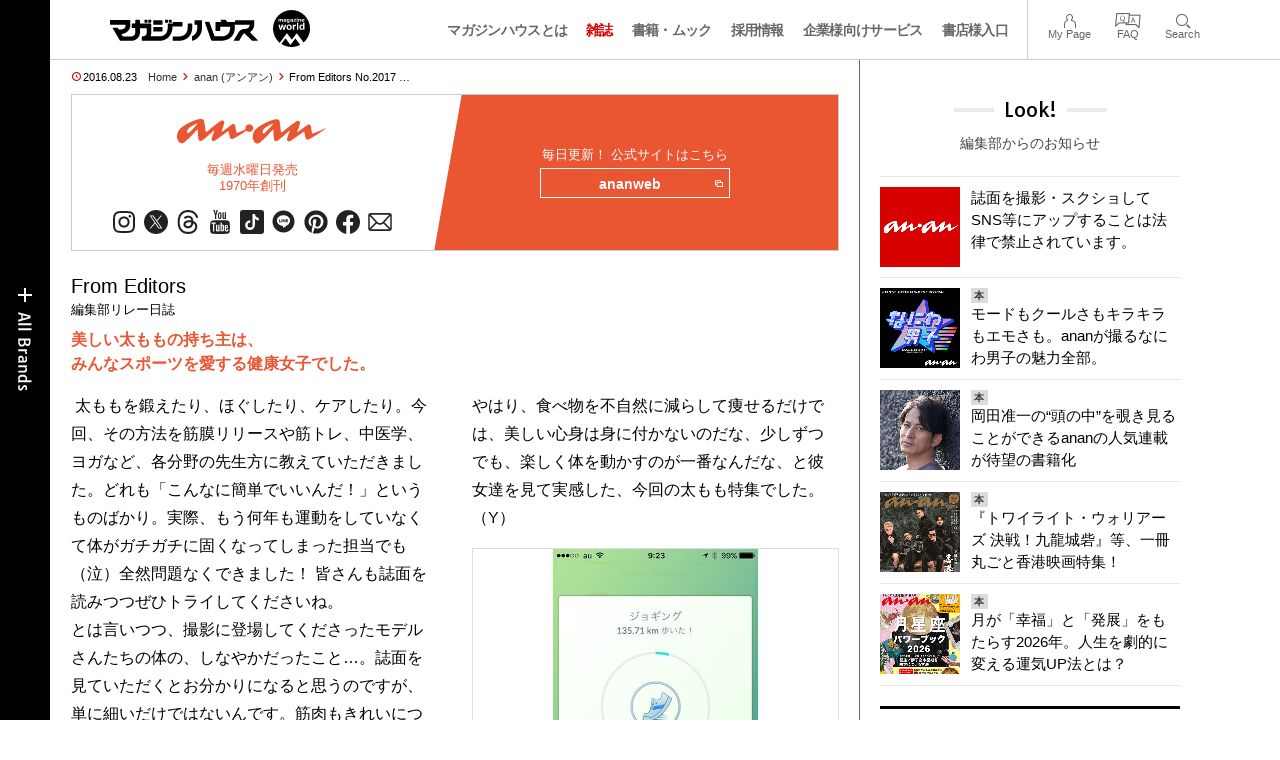

--- FILE ---
content_type: text/html; charset=UTF-8
request_url: https://magazineworld.jp/anan/anan-editors-2017-3/
body_size: 15984
content:
<!doctype html><html lang="ja"><head><meta charset="utf-8" /><meta name="viewport" content="width=device-width,initial-scale=1,minimum-scale=1,maximum-scale=1,user-scalable=no"><script>(function(w,d,s,l,i){w[l]=w[l]||[]; w[l].push({"gtm.start": new Date().getTime(),event:"gtm.js"}); var f=d.getElementsByTagName(s)[0],j=d.createElement(s),dl=l!="dataLayer"?"&l="+l:""; j.async=true; j.src="https://www.googletagmanager.com/gtm.js?id="+i+dl; f.parentNode.insertBefore(j,f);})(window,document,"script","dataLayer","GTM-5LFRN5P");</script><link rel="dns-prefetch" href="//www.googletagmanager.com"/><script async src="https://www.googletagmanager.com/gtag/js?id=G-7SQCWWNL20"></script><script> window.dataLayer = window.dataLayer || []; function gtag(){dataLayer.push(arguments);} gtag("js",new Date()); gtag("config","G-7SQCWWNL20"); const google_analytics_tracking_id="G-7SQCWWNL20"; </script><title>From Editors No.2017 | anan | マガジンワールド</title>
<link rel='dns-prefetch' href='//img.magazineworld.jp' />
<style id='classic-theme-styles-inline-css' type='text/css'>
/*! This file is auto-generated */
.wp-block-button__link{color:#fff;background-color:#32373c;border-radius:9999px;box-shadow:none;text-decoration:none;padding:calc(.667em + 2px) calc(1.333em + 2px);font-size:1.125em}.wp-block-file__button{background:#32373c;color:#fff;text-decoration:none}
/*# sourceURL=/wp-includes/css/classic-themes.min.css */
</style>
<link rel='stylesheet' id='pii-style-css' href='https://img.magazineworld.jp/css/style-1760280570.css' type='text/css' media='all' />
<link rel='stylesheet' id='dashicons-css' href='https://img.magazineworld.jp/core/fonts/dashicons.min.css' type='text/css' media='all' />
<link rel='stylesheet' id='google-webfonts-css' href='//fonts.googleapis.com/css?family=Tauri|Oswald:700|Questrial' type='text/css' media='all' />
<script type="text/javascript" src="https://img.magazineworld.jp/core/js/jquery.min.js" id="jquery-js"></script>
<script type="text/javascript" src="https://img.magazineworld.jp/core/js/swiper.min.js" id="swiper-js"></script>
<meta name="description" content="太ももを鍛えたり、ほぐしたり、ケアしたり。今回、その方法を筋膜リリースや筋トレ、中医学、ヨガなど、各分野の先生方に教えていただきました。" /><meta name="copyright" content="2026 by マガジンワールド"><meta name="robots" content="index, follow, noarchive"><meta name="robots" content="max-image-preview:large"><meta name="format-detection" content="telephone=no"><meta name="apple-mobile-web-app-capable" content="no"><meta name="apple-mobile-web-app-status-bar-style" content="black"><meta name="msapplication-config" content="none"/><meta name="viewport" content="width=device-width,initial-scale=1,minimum-scale=1,maximum-scale=1,user-scalable=no"><meta name="google" value="notranslate"><link rel="icon" type="image/png" href="https://img.magazineworld.jp/core/ico/favicon-16.png"><link rel="icon" type="image/svg+xml" href="https://img.magazineworld.jp/core/ico/favicon-16.svg"><link rel="apple-touch-icon" href="https://img.magazineworld.jp/core/ico/favicon-128.png"><link rel="mask-icon" href="https://img.magazineworld.jp/core/ico/favicon-16.svg" color="#161617"><meta name="theme-color" content="#161617"/><link rel="canonical" href="https://magazineworld.jp/anan/anan-editors-2017-3/" /><link rel="alternate" type="application/rss+xml" title="マガジンワールド" href="https://magazineworld.jp/feed/" /><meta property="og:url" content="https://magazineworld.jp/anan/anan-editors-2017-3/" /><meta property="og:title" content="From Editors No.2017" /><meta property="og:description" content="太ももを鍛えたり、ほぐしたり、ケアしたり。今回、その方法を筋膜リリースや筋トレ、中医学、ヨガなど、各分野の先生方に教えていただきました。" /><meta property="og:image" content="https://img.magazineworld.jp/2016/08/anan-editors-2017-3.jpg" /><meta property="og:updated_time" content="1471905847" /><meta property="og:site_name" content="マガジンワールド" /><meta property="og:type" content="article" /><meta property="og:locale" content="ja_JP" /><meta name="twitter:card" content="summary_large_image" /><meta name="twitter:url" content="https://magazineworld.jp/anan/anan-editors-2017-3/" /><meta name="twitter:title" content="From Editors No.2017" /><meta name="twitter:description" content="太ももを鍛えたり、ほぐしたり、ケアしたり。今回、その方法を筋膜リリースや筋トレ、中医学、ヨガなど、各分野の先生方に教えていただきました。" /><meta name="twitter:image" content="https://img.magazineworld.jp/2016/08/anan-editors-2017-3.jpg" /><meta name="twitter:site" content="@magazinehouse" /><meta name="twitter:widgets:csp" content="on" /><meta name="google-site-verification" content="IzyK1r9Ns3sJGdU-IV-MbUg-Y2hEZ8ZQhflj8N6bKDU" /><script type='text/javascript'> var ajaxurl = "https://magazineworld.jp/core/wp-admin/admin-ajax.php"; </script></head><body class="wp-singular single single-post postid-105386 anan anan-editors-2017-3"><noscript><iframe src="https://www.googletagmanager.com/ns.html?id=GTM-5LFRN5P" height="0" width="0" style="display:none;visibility:hidden"></iframe></noscript><header class="clearfix">
<div class="wrapper">
<h1 class="site-title"><a href="https://magazineworld.jp" rel="home">マガジンワールド</a></h1>

<nav class="menu-mobile"><ul class="mobile">
<li>
<a class="toggle-header-menu toggle-global-open" href="#"><span class="icon icon-plus"></span>All Brands</span></a>
<a class="toggle-header-menu toggle-global-close" href="#"><span class="icon icon-close-btn"></span></a>
</li>
<li>
<a class="toggle-faq-menu toggle-faq-open" href="#"><span class="icon icon-menu-btn"></span>Menu</span></a>
<a class="toggle-faq-menu toggle-faq-close" href="#"><span class="icon icon-close-btn"></span></a>
</li>
</ul></nav>

<nav class="header">
<ul class="header">
<li class="search-box"><form id="searchform" method="get" action="https://www.google.co.jp/search">
<input type="hidden" name="hl" value="ja">
<input type="hidden" name="num" value="50">
<input type="hidden" name="sitesearch" value="magazineworld.jp">
<input value="" name="q" type="text" id="s" maxlength="99" placeholder="Search">
<button name="submit" value="true"><span class="icon icon-search"></span></button>
</form></li>
<li id="menu-item-115596" class="info menu-item menu-item-type-post_type menu-item-object-page menu-item-115596"><a href="https://magazineworld.jp/info/" class="tracking" data-name="menu_click" data-event="header-global">マガジンハウスとは</a></li>
<li id="menu-item-116421" class="magazines menu-item menu-item-type-post_type menu-item-object-page menu-item-116421"><a href="https://magazineworld.jp/magazines/" class="tracking" data-name="menu_click" data-event="header-global">雑誌</a></li>
<li id="menu-item-114314" class="books menu-item menu-item-type-post_type menu-item-object-page menu-item-114314"><a href="https://magazineworld.jp/books/" class="tracking" data-name="menu_click" data-event="header-global">書籍・ムック</a></li>
<li id="menu-item-169185" class="menu-item menu-item-type-taxonomy menu-item-object-category menu-item-169185"><a href="https://magazineworld.jp/recruit/" class="tracking" data-name="menu_click" data-event="header-global">採用情報</a></li>
<li id="menu-item-125550" class="business menu-item menu-item-type-post_type menu-item-object-page menu-item-125550"><a href="https://magazineworld.jp/business/" class="tracking" data-name="menu_click" data-event="header-global">企業様向けサービス</a></li>
<li id="menu-item-114316" class="shoten menu-item menu-item-type-custom menu-item-object-custom menu-item-114316"><a href="https://shoten.magazineworld.jp" class="tracking" data-name="menu_click" data-event="header-global">書店様入口</a></li>
</ul>
<ul class="faq"><li class="readers"><a href="https://id.magazine.co.jp/mypage">My Page</a></li>
<li id="menu-item-209795" class="faq menu-item menu-item-type-post_type menu-item-object-page menu-item-209795"><a href="https://magazineworld.jp/info/faq/" class="tracking" data-name="menu_click" data-event="header-faq">FAQ</a></li>
<li id="menu-item-114319" class="toggle-search menu-item menu-item-type-custom menu-item-object-custom menu-item-114319"><a href="#" class="tracking" data-name="menu_click" data-event="header-faq">Search</a></li>
</ul>
</nav>
</div>

</header>

<nav class="search-box-wrapper clearfix">
<div class="search-box hide-on-tablet"><form id="searchform" method="get" action="https://www.google.co.jp/search">
<input type="hidden" name="hl" value="ja">
<input type="hidden" name="num" value="50">
<input type="hidden" name="sitesearch" value="magazineworld.jp">
<input value="" name="q" type="text" id="s" maxlength="99" placeholder="Search">
<button name="submit" value="true"><span class="icon icon-search"></span></button>
</form> </div>
</nav>

<main id="top">


<section class="wrapper">
<article>

<ul class="breadcrumb"><li class="date">2016.08.23</li><li class="home"><a href="https://magazineworld.jp/">Home</a></li><li><a href="https://magazineworld.jp/anan/">anan (アンアン)</a></li></li><li>From Editors No.2017 …</li></ul><section class="category"><nav class="category-header"><summary class="hide">すべての女性の好奇心に応えるウィークリーマガジン</summary><h3 class="category"><a class="tracking" data-event="category-header" href="https://magazineworld.jp/anan/"><img width="150" height="52" src="https://img.magazineworld.jp/core/img/brands/cat-anan.svg" /></a></h3><small class="catchcopy c-anan">毎週水曜日発売<br />1970年創刊</small><ul class="sns-links hide-on-tablet"><li><a class="instagram tracking" data-event="category-header" target="_blank" href="https://www.instagram.com/anan_mag/"><svg viewbox="0 0 24 24"><use href="https://magazineworld.jp/core/ico/svg-social.svg#instagram" /></use></svg></a></li><li><a class="twitter tracking" data-event="category-header" target="_blank" href="https://x.com/anan_mag"><svg viewbox="0 0 24 24"><use href="https://magazineworld.jp/core/ico/svg-social.svg#twitter" /></use></svg></a></li><li><a class="threads tracking" data-event="category-header" target="_blank" href="https://www.threads.com/@anan_mag"><svg viewbox="0 0 24 24"><use href="https://magazineworld.jp/core/ico/svg-social.svg#threads" /></use></svg></a></li><li><a class="youtube tracking" data-event="category-header" target="_blank" href="https://www.youtube.com/@anan_magazine"><svg viewbox="0 0 24 24"><use href="https://magazineworld.jp/core/ico/svg-social.svg#youtube" /></use></svg></a></li><li><a class="tiktok tracking" data-event="category-header" target="_blank" href="https://www.tiktok.com/@anan_mag"><svg viewbox="0 0 24 24"><use href="https://magazineworld.jp/core/ico/svg-social.svg#tiktok" /></use></svg></a></li><li><a class="line tracking" data-event="category-header" target="_blank" href="https://line.me/R/ti/p/@oa-ananweb?from=page&openQrModal=true&searchId=oa-ananweb"><svg viewbox="0 0 24 24"><use href="https://magazineworld.jp/core/ico/svg-social.svg#line" /></use></svg></a></li><li><a class="pinterest tracking" data-event="category-header" target="_blank" href="https://www.pinterest.jp/anan_mag/"><svg viewbox="0 0 24 24"><use href="https://magazineworld.jp/core/ico/svg-social.svg#pinterest" /></use></svg></a></li><li><a class="facebook tracking" data-event="category-header" target="_blank" href="https://www.facebook.com/magazine.anan"><svg viewbox="0 0 24 24"><use href="https://magazineworld.jp/core/ico/svg-social.svg#facebook" /></use></svg></a></li><li><a class="newsletter tracking" data-event="category-header" target="_blank" href="https://id.magazine.co.jp"><svg viewbox="0 0 24 24"><use href="https://magazineworld.jp/core/ico/svg-social.svg#newsletter" /></use></svg></a></li></ul></nav><nav class="category-links bc-anan"><ul class="site-links"><li><small>毎日更新！ 公式サイトはこちら</small></li><li><a class="tracking" data-event="category-header" href="https://ananweb.jp">ananweb<i class="icon icon-blank"></i></a></li></ul></nav></section><ul class="sns-links show-on-tablet"><li><a class="instagram tracking" data-event="category-header" target="_blank" href="https://www.instagram.com/anan_mag/"><svg viewbox="0 0 24 24"><use href="https://magazineworld.jp/core/ico/svg-social.svg#instagram" /></use></svg></a></li><li><a class="twitter tracking" data-event="category-header" target="_blank" href="https://x.com/anan_mag"><svg viewbox="0 0 24 24"><use href="https://magazineworld.jp/core/ico/svg-social.svg#twitter" /></use></svg></a></li><li><a class="threads tracking" data-event="category-header" target="_blank" href="https://www.threads.com/@anan_mag"><svg viewbox="0 0 24 24"><use href="https://magazineworld.jp/core/ico/svg-social.svg#threads" /></use></svg></a></li><li><a class="youtube tracking" data-event="category-header" target="_blank" href="https://www.youtube.com/@anan_magazine"><svg viewbox="0 0 24 24"><use href="https://magazineworld.jp/core/ico/svg-social.svg#youtube" /></use></svg></a></li><li><a class="tiktok tracking" data-event="category-header" target="_blank" href="https://www.tiktok.com/@anan_mag"><svg viewbox="0 0 24 24"><use href="https://magazineworld.jp/core/ico/svg-social.svg#tiktok" /></use></svg></a></li><li><a class="line tracking" data-event="category-header" target="_blank" href="https://line.me/R/ti/p/@oa-ananweb?from=page&openQrModal=true&searchId=oa-ananweb"><svg viewbox="0 0 24 24"><use href="https://magazineworld.jp/core/ico/svg-social.svg#line" /></use></svg></a></li><li><a class="pinterest tracking" data-event="category-header" target="_blank" href="https://www.pinterest.jp/anan_mag/"><svg viewbox="0 0 24 24"><use href="https://magazineworld.jp/core/ico/svg-social.svg#pinterest" /></use></svg></a></li><li><a class="facebook tracking" data-event="category-header" target="_blank" href="https://www.facebook.com/magazine.anan"><svg viewbox="0 0 24 24"><use href="https://magazineworld.jp/core/ico/svg-social.svg#facebook" /></use></svg></a></li><li><a class="newsletter tracking" data-event="category-header" target="_blank" href="https://id.magazine.co.jp"><svg viewbox="0 0 24 24"><use href="https://magazineworld.jp/core/ico/svg-social.svg#newsletter" /></use></svg></a></li></ul>
<h1 class="the_title hide">From Editors No.2017</h1>
<div class="the_content"><h4 class="first">From Editors<br />
<span>編集部リレー日誌 </span></h4>
<h6 class="c-anan">美しい太ももの持ち主は、<br />
みんなスポーツを愛する健康女子でした。</h6>
<div class="column-2x">
 太ももを鍛えたり、ほぐしたり、ケアしたり。今回、その方法を筋膜リリースや筋トレ、中医学、ヨガなど、各分野の先生方に教えていただきました。どれも「こんなに簡単でいいんだ！」というものばかり。実際、もう何年も運動をしていなくて体がガチガチに固くなってしまった担当でも（泣）全然問題なくできました！ 皆さんも誌面を読みつつぜひトライしてくださいね。
<p>とは言いつつ、撮影に登場してくださったモデルさんたちの体の、しなやかだったこと…。誌面を見ていただくとお分かりになると思うのですが、単に細いだけではないんです。筋肉もきれいについた、女性らしいラインの脚。生まれ持ったDNAからして違うのでは……とため息をつきつつ聞いてみると、ダンスやバレーボールなど、皆さん何かしらスポーツ経験者であることが判明。特に、ヨガのページに登場してくださった池田莉子さんは小さい頃から本格的に新体操をしていたそうで、ニコニコしながら美し〜いブリッジを難なく決めてくれました！ こんな動き、オリンピックでしか見たことない！ とスタッフも先生も大興奮。ケガをきっかけにヨガと出会ったという彼女は、心も体も「いい状態」が満ちあふれていて、その日のスタジオを明るい雰囲気でいっぱいにしてくれました。</p>
<p>やはり、食べ物を不自然に減らして痩せるだけでは、美しい心身は身に付かないのだな、少しずつでも、楽しく体を動かすのが一番なんだな、と彼女達を見て実感した、今回の太もも特集でした。（Y）</p>
<figure id="attachment_105387" aria-describedby="caption-attachment-105387" style="width: 700px" class="wp-caption alignnone"><img decoding="async" src="https://img.magazineworld.jp/2016/08/anan-editors-2017-3-700x700.jpg" class="border" alt=" というわけで、さっそく何か運動を始めようと思っていた矢先にあの「ポケモンGO」が日本上陸。後学のためにやっておくか、という軽い気持ちで始めたら……ずぶずぶにハマりまして。ものすごく歩くんですよね、これ。おかげで、現在歩いた距離135km超え。太ももも、心なしかすっきりした気がします(笑)。" /><figcaption id="caption-attachment-105387" class="wp-caption-text"><br />というわけで、さっそく何か運動を始めようと思っていた矢先にあの「ポケモンGO」が日本上陸。後学のためにやっておくか、という軽い気持ちで始めたら……ずぶずぶにハマりまして。ものすごく歩くんですよね、これ。おかげで、現在歩いた距離135km超え。太ももも、心なしかすっきりした気がします(笑)。</figcaption></figure>
</div>
<p><br class="clear"/></p>
</div>



<nav class="sns sns-share clearfix scroll-fade-in"><ul><li><h3 class="share">Share</h3></li><li class="facebook tracking"><a href="https://www.facebook.com/sharer/sharer.php?u=https%3A%2F%2Fmagazineworld.jp%2Fanan%2Fanan-editors-2017-3%2F" data-name="sns_share_click" data-event="sns-share-facebook" target="_blank"><svg viewbox="0 0 24 24"><use href="https://magazineworld.jp/core/ico/svg-social.svg#facebook" /></use></svg></a></li><li class="twitter tracking"><a href="https://twitter.com/intent/tweet?source=https%3A%2F%2Fmagazineworld.jp%2Fanan%2Fanan-editors-2017-3%2F&text=From+Editors+No.2017+%7C+anan+%7C+%E3%83%9E%E3%82%AC%E3%82%B8%E3%83%B3%E3%83%AF%E3%83%BC%E3%83%AB%E3%83%89:%20https%3A%2F%2Fmagazineworld.jp%2Fanan%2Fanan-editors-2017-3%2F" data-name="sns_share_click" data-event="sns-share-facebook" target="_blank"><svg viewbox="0 0 24 24"><use href="https://magazineworld.jp/core/ico/svg-social.svg#twitter" /></use></svg></a></li></ul></nav></article><aside class="sidebar-clone show-on-tablet"><div class="look-clone"></div></aside><article><script type="text/javascript"> jQuery(document).ready(function ($) {$(".look-clone").append($("section.look").clone()); });</script><section class="related hide-more"><nav class="section-header"><a href="https://magazineworld.jp/anan/"><h3 class="section">anan</h3><p class="subline">アンアン</p></a></nav><ul class="list related"><li><a class="tracking list" data-event="related-posts" href="https://magazineworld.jp/anan/anan-2479/">anan No. 2479 試し読みと目次 <span class="date"> &mdash; 6日前</span></a></li><li><a class="tracking list" data-event="related-posts" href="https://magazineworld.jp/anan/anan-next-2479/">Next Issue No. 2480 1月21日 発売 <span class="date"> &mdash; 6日前</span></a></li><li><a class="tracking list" data-event="related-posts" href="https://magazineworld.jp/anan/anan-2478/">anan No. 2478 試し読みと目次 <span class="date"> &mdash; 2026.01.06</span></a></li><li><a class="tracking list" data-event="related-posts" href="https://magazineworld.jp/anan/anan-next-2478/">Next Issue No. 2479 1月14日 発売 <span class="date"> &mdash; 2026.01.06</span></a></li><li><a class="tracking list" data-event="related-posts" href="https://magazineworld.jp/anan/anan-2477/">anan No. 2477 試し読みと目次 <span class="date"> &mdash; 2025.12.25</span></a></li><li><a class="tracking list" data-event="related-posts" href="https://magazineworld.jp/anan/anan-next-2477/">Next Issue No. 2478 1月7日 発売 <span class="date"> &mdash; 2025.12.25</span></a></li><li><a class="tracking list" data-event="related-posts" href="https://magazineworld.jp/anan/anan-2476/">anan No. 2476 試し読みと目次 <span class="date"> &mdash; 2025.12.16</span></a></li><li><a class="tracking list" data-event="related-posts" href="https://magazineworld.jp/anan/anan-next-2476/">Next Issue No. 2477 12月26日 発売 <span class="date"> &mdash; 2025.12.16</span></a></li><li><a class="tracking list" data-event="related-posts" href="https://magazineworld.jp/anan/anan-2475/">anan No. 2475 試し読みと目次 <span class="date"> &mdash; 2025.12.09</span></a></li><li><a class="tracking list" data-event="related-posts" href="https://magazineworld.jp/anan/anan-next-2475/">Next Issue No. 2476 12月17日 発売 <span class="date"> &mdash; 2025.12.09</span></a></li><li><a class="tracking list" data-event="related-posts" href="https://magazineworld.jp/anan/anan-2474/">anan No. 2474 試し読みと目次 <span class="date"> &mdash; 2025.12.02</span></a></li><li><a class="tracking list" data-event="related-posts" href="https://magazineworld.jp/anan/anan-next-2474/">Next Issue No. 2475 12月10日 発売 <span class="date"> &mdash; 2025.12.02</span></a></li><li><a class="tracking list" data-event="related-posts" href="https://magazineworld.jp/anan/anan-2473/">anan No. 2473 試し読みと目次 <span class="date"> &mdash; 2025.11.25</span></a></li><li><a class="tracking list" data-event="related-posts" href="https://magazineworld.jp/anan/anan-next-2473/">Next Issue No. 2474 12月3日 発売 <span class="date"> &mdash; 2025.11.25</span></a></li><li><a class="tracking list" data-event="related-posts" href="https://magazineworld.jp/anan/anan-2472/">anan No. 2472 試し読みと目次 <span class="date"> &mdash; 2025.11.18</span></a></li><li><a class="tracking list" data-event="related-posts" href="https://magazineworld.jp/anan/anan-next-2472/">Next Issue No. 2473 11月26日 発売 <span class="date"> &mdash; 2025.11.18</span></a></li><li><a class="tracking list" data-event="related-posts" href="https://magazineworld.jp/anan/anan-2471/">anan No. 2471 試し読みと目次 <span class="date"> &mdash; 2025.11.11</span></a></li><li><a class="tracking list" data-event="related-posts" href="https://magazineworld.jp/anan/anan-next-2471/">Next Issue No. 2472 11月19日 発売 <span class="date"> &mdash; 2025.11.11</span></a></li><li><a class="tracking list" data-event="related-posts" href="https://magazineworld.jp/anan/anan-2470/">anan No. 2470 試し読みと目次 <span class="date"> &mdash; 2025.11.04</span></a></li><li><a class="tracking list" data-event="related-posts" href="https://magazineworld.jp/anan/anan-next-2470/">Next Issue No. 2471 11月12日 発売 <span class="date"> &mdash; 2025.11.04</span></a></li><li><a class="tracking list" data-event="related-posts" href="https://magazineworld.jp/anan/anan-2469/">anan No. 2469 試し読みと目次 <span class="date"> &mdash; 2025.10.28</span></a></li><li><a class="tracking list" data-event="related-posts" href="https://magazineworld.jp/anan/anan-next-2469/">Next Issue No. 2470 11月5日 発売 <span class="date"> &mdash; 2025.10.28</span></a></li><li><a class="tracking list" data-event="related-posts" href="https://magazineworld.jp/anan/anan-2468/">anan No. 2468 試し読みと目次 <span class="date"> &mdash; 2025.10.21</span></a></li><li><a class="tracking list" data-event="related-posts" href="https://magazineworld.jp/anan/anan-next-2468/">Next Issue No. 2469 10月29日 発売 <span class="date"> &mdash; 2025.10.21</span></a></li><li><a class="tracking list" data-event="related-posts" href="https://magazineworld.jp/anan/anan-2467/">anan No. 2467 試し読みと目次 <span class="date"> &mdash; 2025.10.14</span></a></li><li><a class="tracking list" data-event="related-posts" href="https://magazineworld.jp/anan/anan-next-2467/">Next Issue No. 2468 10月22日 発売 <span class="date"> &mdash; 2025.10.14</span></a></li><li><a class="tracking list" data-event="related-posts" href="https://magazineworld.jp/anan/anan-2466/">anan No. 2466 試し読みと目次 <span class="date"> &mdash; 2025.10.07</span></a></li><li><a class="tracking list" data-event="related-posts" href="https://magazineworld.jp/anan/anan-next-2466/">Next Issue No. 2467 10月15日 発売 <span class="date"> &mdash; 2025.10.07</span></a></li><li><a class="tracking list" data-event="related-posts" href="https://magazineworld.jp/anan/anan-2465/">anan No. 2465 試し読みと目次 <span class="date"> &mdash; 2025.09.30</span></a></li><li><a class="tracking list" data-event="related-posts" href="https://magazineworld.jp/anan/anan-next-2465/">Next Issue No. 2466 10月8日 発売 <span class="date"> &mdash; 2025.09.30</span></a></li><li><a class="tracking list" data-event="related-posts" href="https://magazineworld.jp/anan/anan-2464/">anan No. 2464 試し読みと目次 <span class="date"> &mdash; 2025.09.23</span></a></li><li><a class="tracking list" data-event="related-posts" href="https://magazineworld.jp/anan/anan-next-2464/">Next Issue No. 2465 10月1日 発売 <span class="date"> &mdash; 2025.09.23</span></a></li><li><a class="tracking list" data-event="related-posts" href="https://magazineworld.jp/anan/anan-2463/">anan No. 2463 試し読みと目次 <span class="date"> &mdash; 2025.09.16</span></a></li><li><a class="tracking list" data-event="related-posts" href="https://magazineworld.jp/anan/anan-next-2463/">Next Issue No. 2464 9月24日 発売 <span class="date"> &mdash; 2025.09.16</span></a></li><li><a class="tracking list" data-event="related-posts" href="https://magazineworld.jp/anan/anan-2462/">anan No. 2462 試し読みと目次 <span class="date"> &mdash; 2025.09.09</span></a></li><li><a class="tracking list" data-event="related-posts" href="https://magazineworld.jp/anan/anan-next-2462/">Next Issue No. 2463 9月17日 発売 <span class="date"> &mdash; 2025.09.09</span></a></li><li><a class="tracking list" data-event="related-posts" href="https://magazineworld.jp/anan/anan-2461/">anan No. 2461 試し読みと目次 <span class="date"> &mdash; 2025.09.02</span></a></li><li><a class="tracking list" data-event="related-posts" href="https://magazineworld.jp/anan/anan-next-2461/">Next Issue No. 2462 9月10日 発売 <span class="date"> &mdash; 2025.09.02</span></a></li><li><a class="tracking list" data-event="related-posts" href="https://magazineworld.jp/anan/anan-2460/">anan No. 2460 試し読みと目次 <span class="date"> &mdash; 2025.08.26</span></a></li><li><a class="tracking list" data-event="related-posts" href="https://magazineworld.jp/anan/anan-next-2460/">Next Issue No. 2461 9月3日 発売 <span class="date"> &mdash; 2025.08.26</span></a></li><li><a class="tracking list" data-event="related-posts" href="https://magazineworld.jp/anan/anan-2459/">anan No. 2459 試し読みと目次 <span class="date"> &mdash; 2025.08.19</span></a></li><li><a class="tracking list" data-event="related-posts" href="https://magazineworld.jp/anan/anan-next-2459/">Next Issue No. 2460 8月27日 発売 <span class="date"> &mdash; 2025.08.19</span></a></li><li><a class="tracking list" data-event="related-posts" href="https://magazineworld.jp/anan/anan-2458/">anan No. 2458 試し読みと目次 <span class="date"> &mdash; 2025.08.05</span></a></li><li><a class="tracking list" data-event="related-posts" href="https://magazineworld.jp/anan/anan-next-2458/">Next Issue No. 2459 8月20日 発売 <span class="date"> &mdash; 2025.08.05</span></a></li><li><a class="tracking list" data-event="related-posts" href="https://magazineworld.jp/anan/anan-2457/">anan No. 2457 試し読みと目次 <span class="date"> &mdash; 2025.07.29</span></a></li><li><a class="tracking list" data-event="related-posts" href="https://magazineworld.jp/anan/anan-next-2457/">Next Issue No. 2458 8月6日 発売 <span class="date"> &mdash; 2025.07.29</span></a></li><li><a class="tracking list" data-event="related-posts" href="https://magazineworld.jp/anan/anan-2456/">anan No. 2456 試し読みと目次 <span class="date"> &mdash; 2025.07.22</span></a></li><li><a class="tracking list" data-event="related-posts" href="https://magazineworld.jp/anan/anan-next-2456/">Next Issue No. 2457 7月30日 発売 <span class="date"> &mdash; 2025.07.22</span></a></li><li><a class="tracking list" data-event="related-posts" href="https://magazineworld.jp/anan/anan-2455/">anan No. 2455 試し読みと目次 <span class="date"> &mdash; 2025.07.15</span></a></li><li><a class="tracking list" data-event="related-posts" href="https://magazineworld.jp/anan/anan-next-2455/">Next Issue No. 2456 7月23日 発売 <span class="date"> &mdash; 2025.07.15</span></a></li><li><a class="tracking list" data-event="related-posts" href="https://magazineworld.jp/anan/anan-2454/">anan No. 2454 試し読みと目次 <span class="date"> &mdash; 2025.07.08</span></a></li><li><a class="tracking list" data-event="related-posts" href="https://magazineworld.jp/anan/anan-next-2454/">Next Issue No. 2455 7月16日 発売 <span class="date"> &mdash; 2025.07.08</span></a></li><li><a class="tracking list" data-event="related-posts" href="https://magazineworld.jp/anan/anan-2453/">anan No. 2453 試し読みと目次 <span class="date"> &mdash; 2025.07.01</span></a></li><li><a class="tracking list" data-event="related-posts" href="https://magazineworld.jp/anan/anan-next-2453/">Next Issue No. 2454 7月9日 発売 <span class="date"> &mdash; 2025.07.01</span></a></li><li><a class="tracking list" data-event="related-posts" href="https://magazineworld.jp/anan/anan-2452/">anan No. 2452 試し読みと目次 <span class="date"> &mdash; 2025.06.24</span></a></li><li><a class="tracking list" data-event="related-posts" href="https://magazineworld.jp/anan/anan-next-2452/">Next Issue No. 2453 7月2日 発売 <span class="date"> &mdash; 2025.06.24</span></a></li><li><a class="tracking list" data-event="related-posts" href="https://magazineworld.jp/anan/anan-2451/">anan No. 2451 試し読みと目次 <span class="date"> &mdash; 2025.06.17</span></a></li><li><a class="tracking list" data-event="related-posts" href="https://magazineworld.jp/anan/anan-next-2451/">Next Issue No. 2452 6月25日 発売 <span class="date"> &mdash; 2025.06.17</span></a></li><li><a class="tracking list" data-event="related-posts" href="https://magazineworld.jp/anan/anan-2450/">anan No. 2450 試し読みと目次 <span class="date"> &mdash; 2025.06.10</span></a></li><li><a class="tracking list" data-event="related-posts" href="https://magazineworld.jp/anan/anan-next-2450/">Next Issue No. 2451 6月18日 発売 <span class="date"> &mdash; 2025.06.10</span></a></li><li><a class="tracking list" data-event="related-posts" href="https://magazineworld.jp/anan/anan-2449/">anan No. 2449 試し読みと目次 <span class="date"> &mdash; 2025.06.03</span></a></li><li><a class="tracking list" data-event="related-posts" href="https://magazineworld.jp/anan/anan-next-2449/">Next Issue No. 2450 6月11日 発売 <span class="date"> &mdash; 2025.06.03</span></a></li><li><a class="tracking list" data-event="related-posts" href="https://magazineworld.jp/anan/anan-2448/">anan No. 2448 試し読みと目次 <span class="date"> &mdash; 2025.05.27</span></a></li><li><a class="tracking list" data-event="related-posts" href="https://magazineworld.jp/anan/anan-next-2448/">Next Issue No. 2449 6月4日 発売 <span class="date"> &mdash; 2025.05.27</span></a></li><li><a class="tracking list" data-event="related-posts" href="https://magazineworld.jp/anan/anan-2447/">anan No. 2447 試し読みと目次 <span class="date"> &mdash; 2025.05.20</span></a></li><li><a class="tracking list" data-event="related-posts" href="https://magazineworld.jp/anan/anan-next-2447/">Next Issue No. 2448 5月28日 発売 <span class="date"> &mdash; 2025.05.20</span></a></li><li><a class="tracking list" data-event="related-posts" href="https://magazineworld.jp/anan/anan-2446/">anan No. 2446 試し読みと目次 <span class="date"> &mdash; 2025.05.13</span></a></li><li><a class="tracking list" data-event="related-posts" href="https://magazineworld.jp/anan/anan-next-2446/">Next Issue No. 2447 5月21日 発売 <span class="date"> &mdash; 2025.05.13</span></a></li><li><a class="tracking list" data-event="related-posts" href="https://magazineworld.jp/anan/anan-2445/">anan No. 2445 試し読みと目次 <span class="date"> &mdash; 2025.04.29</span></a></li><li><a class="tracking list" data-event="related-posts" href="https://magazineworld.jp/anan/anan-next-2445/">Next Issue No. 2446 5月14日 発売 <span class="date"> &mdash; 2025.04.29</span></a></li><li><a class="tracking list" data-event="related-posts" href="https://magazineworld.jp/anan/anan-2444/">anan No. 2444 試し読みと目次 <span class="date"> &mdash; 2025.04.22</span></a></li><li><a class="tracking list" data-event="related-posts" href="https://magazineworld.jp/anan/anan-next-2444/">Next Issue No. 2445 4月30日 発売 <span class="date"> &mdash; 2025.04.22</span></a></li><li><a class="tracking list" data-event="related-posts" href="https://magazineworld.jp/anan/anan-2443/">anan No. 2443 試し読みと目次 <span class="date"> &mdash; 2025.04.15</span></a></li><li><a class="tracking list" data-event="related-posts" href="https://magazineworld.jp/anan/anan-next-2443/">Next Issue No. 2444 4月23日 発売 <span class="date"> &mdash; 2025.04.15</span></a></li><li><a class="tracking list" data-event="related-posts" href="https://magazineworld.jp/anan/anan-2442/">anan No. 2442 試し読みと目次 <span class="date"> &mdash; 2025.04.08</span></a></li><li><a class="tracking list" data-event="related-posts" href="https://magazineworld.jp/anan/anan-next-2442/">Next Issue No. 2443 4月16日 発売 <span class="date"> &mdash; 2025.04.08</span></a></li><li><a class="tracking list" data-event="related-posts" href="https://magazineworld.jp/anan/anan-2441/">anan No. 2441 試し読みと目次 <span class="date"> &mdash; 2025.04.01</span></a></li><li><a class="tracking list" data-event="related-posts" href="https://magazineworld.jp/anan/anan-next-2441/">Next Issue No. 2442 4月9日 発売 <span class="date"> &mdash; 2025.04.01</span></a></li><li><a class="tracking list" data-event="related-posts" href="https://magazineworld.jp/anan/anan-2440/">anan No. 2440 試し読みと目次 <span class="date"> &mdash; 2025.03.25</span></a></li><li><a class="tracking list" data-event="related-posts" href="https://magazineworld.jp/anan/anan-next-2440/">Next Issue No. 2441 4月2日 発売 <span class="date"> &mdash; 2025.03.25</span></a></li><li><a class="tracking list" data-event="related-posts" href="https://magazineworld.jp/anan/anan-2439/">anan No. 2439 試し読みと目次 <span class="date"> &mdash; 2025.03.18</span></a></li><li><a class="tracking list" data-event="related-posts" href="https://magazineworld.jp/anan/anan-next-2439/">Next Issue No. 2440 3月26日 発売 <span class="date"> &mdash; 2025.03.18</span></a></li><li><a class="tracking list" data-event="related-posts" href="https://magazineworld.jp/anan/anan-2438/">anan No. 2438 試し読みと目次 <span class="date"> &mdash; 2025.03.11</span></a></li><li><a class="tracking list" data-event="related-posts" href="https://magazineworld.jp/anan/anan-next-2438/">Next Issue No. 2439 3月19日 発売 <span class="date"> &mdash; 2025.03.11</span></a></li><li><a class="tracking list" data-event="related-posts" href="https://magazineworld.jp/books/paper/5722/">有名猫、看板猫、「猫さま大賞」etc、今年も猫まみれ！表紙は&#8221;猫武将&# … <span class="date"> &mdash; 2025.03.04</span></a></li><li><a class="tracking list" data-event="related-posts" href="https://magazineworld.jp/anan/anan-2437/">anan No. 2437 試し読みと目次 <span class="date"> &mdash; 2025.03.04</span></a></li><li><a class="tracking list" data-event="related-posts" href="https://magazineworld.jp/anan/anan-next-2437/">Next Issue No. 2438 3月12日 発売 <span class="date"> &mdash; 2025.03.04</span></a></li><li><a class="tracking list" data-event="related-posts" href="https://magazineworld.jp/anan/anan-2436/">anan No. 2436 試し読みと目次 <span class="date"> &mdash; 2025.02.25</span></a></li><li><a class="tracking list" data-event="related-posts" href="https://magazineworld.jp/anan/anan-next-2436/">Next Issue No. 2437 3月5日 発売 <span class="date"> &mdash; 2025.02.25</span></a></li><li><a class="tracking list" data-event="related-posts" href="https://magazineworld.jp/anan/anan-2435/">anan No. 2435 試し読みと目次 <span class="date"> &mdash; 2025.02.18</span></a></li><li><a class="tracking list" data-event="related-posts" href="https://magazineworld.jp/anan/anan-next-2435/">Next Issue No. 2436 2月26日 発売 <span class="date"> &mdash; 2025.02.18</span></a></li><li><a class="tracking list" data-event="related-posts" href="https://magazineworld.jp/anan/anan-2434/">anan No. 2434 試し読みと目次 <span class="date"> &mdash; 2025.02.11</span></a></li><li><a class="tracking list" data-event="related-posts" href="https://magazineworld.jp/anan/anan-next-2434/">Next Issue No. 2435 2月19日 発売 <span class="date"> &mdash; 2025.02.11</span></a></li><li><a class="tracking list" data-event="related-posts" href="https://magazineworld.jp/anan/anan-2433/">anan No. 2433 試し読みと目次 <span class="date"> &mdash; 2025.02.04</span></a></li><li><a class="tracking list" data-event="related-posts" href="https://magazineworld.jp/anan/anan-next-2433/">Next Issue No. 2434 2月12日 発売 <span class="date"> &mdash; 2025.02.04</span></a></li><li><a class="tracking list" data-event="related-posts" href="https://magazineworld.jp/anan/anan-2432/">anan No. 2432 試し読みと目次 <span class="date"> &mdash; 2025.01.28</span></a></li><li><a class="tracking list" data-event="related-posts" href="https://magazineworld.jp/anan/anan-next-2432/">Next Issue No. 2433 2月5日 発売 <span class="date"> &mdash; 2025.01.28</span></a></li><li><a class="tracking list" data-event="related-posts" href="https://magazineworld.jp/anan/anan-2431/">anan No. 2431 試し読みと目次 <span class="date"> &mdash; 2025.01.21</span></a></li><li><a class="tracking list" data-event="related-posts" href="https://magazineworld.jp/anan/anan-next-2431/">Next Issue No. 2432 1月29日 発売 <span class="date"> &mdash; 2025.01.21</span></a></li><li><a class="tracking list" data-event="related-posts" href="https://magazineworld.jp/anan/anan-2430/">anan No. 2430 試し読みと目次 <span class="date"> &mdash; 2025.01.14</span></a></li><li><a class="tracking list" data-event="related-posts" href="https://magazineworld.jp/anan/anan-next-2430/">Next Issue No. 2431 1月22日 発売 <span class="date"> &mdash; 2025.01.14</span></a></li><li><a class="tracking list" data-event="related-posts" href="https://magazineworld.jp/anan/anan-2429/">anan No. 2429 試し読みと目次 <span class="date"> &mdash; 2025.01.07</span></a></li><li><a class="tracking list" data-event="related-posts" href="https://magazineworld.jp/anan/anan-next-2429/">Next Issue No. 2430 1月15日 発売 <span class="date"> &mdash; 2025.01.07</span></a></li><li><a class="tracking list" data-event="related-posts" href="https://magazineworld.jp/anan/anan-2428/">anan No. 2428 試し読みと目次 <span class="date"> &mdash; 2024.12.24</span></a></li><li><a class="tracking list" data-event="related-posts" href="https://magazineworld.jp/anan/anan-next-2428/">Next Issue No. 2429 1月8日 発売 <span class="date"> &mdash; 2024.12.24</span></a></li><li><a class="tracking list" data-event="related-posts" href="https://magazineworld.jp/anan/anan-2427/">anan No. 2427 試し読みと目次 <span class="date"> &mdash; 2024.12.17</span></a></li><li><a class="tracking list" data-event="related-posts" href="https://magazineworld.jp/anan/anan-next-2427/">Next Issue No. 2428 12月25日 発売 <span class="date"> &mdash; 2024.12.17</span></a></li><li><a class="tracking list" data-event="related-posts" href="https://magazineworld.jp/anan/anan-2426/">anan No. 2426 試し読みと目次 <span class="date"> &mdash; 2024.12.10</span></a></li><li><a class="tracking list" data-event="related-posts" href="https://magazineworld.jp/anan/anan-next-2426/">Next Issue No. 2427 12月18日 発売 <span class="date"> &mdash; 2024.12.10</span></a></li><li><a class="tracking list" data-event="related-posts" href="https://magazineworld.jp/anan/anan-2425/">anan No. 2425 試し読みと目次 <span class="date"> &mdash; 2024.12.03</span></a></li><li><a class="tracking list" data-event="related-posts" href="https://magazineworld.jp/anan/anan-next-2425/">Next Issue No. 2426 12月11日 発売 <span class="date"> &mdash; 2024.12.03</span></a></li><li><a class="tracking list" data-event="related-posts" href="https://magazineworld.jp/anan/anan-2424/">anan No. 2424 試し読みと目次 <span class="date"> &mdash; 2024.11.26</span></a></li><li><a class="tracking list" data-event="related-posts" href="https://magazineworld.jp/anan/anan-next-2424/">Next Issue No. 2425 12月4日 発売 <span class="date"> &mdash; 2024.11.26</span></a></li><li><a class="tracking list" data-event="related-posts" href="https://magazineworld.jp/anan/anan-2423/">anan No. 2423 試し読みと目次 <span class="date"> &mdash; 2024.11.19</span></a></li><li><a class="tracking list" data-event="related-posts" href="https://magazineworld.jp/anan/anan-next-2423/">Next Issue No. 2424 11月27日 発売 <span class="date"> &mdash; 2024.11.19</span></a></li><li><a class="tracking list" data-event="related-posts" href="https://magazineworld.jp/anan/anan-2422/">anan No. 2422 試し読みと目次 <span class="date"> &mdash; 2024.11.12</span></a></li><li><a class="tracking list" data-event="related-posts" href="https://magazineworld.jp/anan/anan-next-2422/">Next Issue No. 2423 11月20日 発売 <span class="date"> &mdash; 2024.11.12</span></a></li><li><a class="tracking list" data-event="related-posts" href="https://magazineworld.jp/anan/anan-2421/">anan No. 2421 試し読みと目次 <span class="date"> &mdash; 2024.11.05</span></a></li><li><a class="tracking list" data-event="related-posts" href="https://magazineworld.jp/anan/anan-next-2421/">Next Issue No. 2422 11月13日 発売 <span class="date"> &mdash; 2024.11.05</span></a></li><li><a class="tracking list" data-event="related-posts" href="https://magazineworld.jp/anan/anan-2420/">anan No. 2420 試し読みと目次 <span class="date"> &mdash; 2024.10.29</span></a></li><li><a class="tracking list" data-event="related-posts" href="https://magazineworld.jp/anan/anan-next-2420/">Next Issue No. 2421 11月6日 発売 <span class="date"> &mdash; 2024.10.29</span></a></li><li><a class="tracking list" data-event="related-posts" href="https://magazineworld.jp/anan/anan-2419/">anan No. 2419 試し読みと目次 <span class="date"> &mdash; 2024.10.22</span></a></li><li><a class="tracking list" data-event="related-posts" href="https://magazineworld.jp/anan/anan-next-2419/">Next Issue No. 2420 10月30日 発売 <span class="date"> &mdash; 2024.10.22</span></a></li><li><a class="tracking list" data-event="related-posts" href="https://magazineworld.jp/anan/anan-2418/">anan No. 2418 試し読みと目次 <span class="date"> &mdash; 2024.10.15</span></a></li><li><a class="tracking list" data-event="related-posts" href="https://magazineworld.jp/anan/anan-next-2418/">Next Issue No. 2419 10月23日 発売 <span class="date"> &mdash; 2024.10.15</span></a></li><li><a class="tracking list" data-event="related-posts" href="https://magazineworld.jp/anan/anan-2417/">anan No. 2417 試し読みと目次 <span class="date"> &mdash; 2024.10.08</span></a></li><li><a class="tracking list" data-event="related-posts" href="https://magazineworld.jp/anan/anan-next-2417/">Next Issue No. 2418 10月16日 発売 <span class="date"> &mdash; 2024.10.08</span></a></li><li><a class="tracking list" data-event="related-posts" href="https://magazineworld.jp/anan/anan-2416/">anan No. 2416 試し読みと目次 <span class="date"> &mdash; 2024.10.01</span></a></li><li><a class="tracking list" data-event="related-posts" href="https://magazineworld.jp/anan/anan-next-2416/">Next Issue No. 2417 10月9日 発売 <span class="date"> &mdash; 2024.10.01</span></a></li><li><a class="tracking list" data-event="related-posts" href="https://magazineworld.jp/anan/anan-2415/">anan No. 2415 試し読みと目次 <span class="date"> &mdash; 2024.09.24</span></a></li><li><a class="tracking list" data-event="related-posts" href="https://magazineworld.jp/anan/anan-next-2415/">Next Issue No. 2416 10月2日 発売 <span class="date"> &mdash; 2024.09.24</span></a></li><li><a class="tracking list" data-event="related-posts" href="https://magazineworld.jp/anan/anan-2414/">anan No. 2414 試し読みと目次 <span class="date"> &mdash; 2024.09.17</span></a></li><li><a class="tracking list" data-event="related-posts" href="https://magazineworld.jp/anan/anan-next-2414/">Next Issue No. 2415 9月25日 発売 <span class="date"> &mdash; 2024.09.17</span></a></li><li><a class="tracking list" data-event="related-posts" href="https://magazineworld.jp/anan/anan-2413/">anan No. 2413 試し読みと目次 <span class="date"> &mdash; 2024.09.10</span></a></li><li><a class="tracking list" data-event="related-posts" href="https://magazineworld.jp/anan/anan-next-2413/">Next Issue No. 2414 9月18日 発売 <span class="date"> &mdash; 2024.09.10</span></a></li><li><a class="tracking list" data-event="related-posts" href="https://magazineworld.jp/anan/anan-2412/">anan No. 2412 試し読みと目次 <span class="date"> &mdash; 2024.09.03</span></a></li><li><a class="tracking list" data-event="related-posts" href="https://magazineworld.jp/anan/anan-next-2412/">Next Issue No. 2413 9月11日 発売 <span class="date"> &mdash; 2024.09.03</span></a></li><li><a class="tracking list" data-event="related-posts" href="https://magazineworld.jp/anan/anan-2411/">anan No. 2411 試し読みと目次 <span class="date"> &mdash; 2024.08.27</span></a></li><li><a class="tracking list" data-event="related-posts" href="https://magazineworld.jp/anan/anan-next-2411/">Next Issue No. 2412 9月4日 発売 <span class="date"> &mdash; 2024.08.27</span></a></li><li><a class="tracking list" data-event="related-posts" href="https://magazineworld.jp/anan/anan-2410/">anan No. 2410 試し読みと目次 <span class="date"> &mdash; 2024.08.20</span></a></li><li><a class="tracking list" data-event="related-posts" href="https://magazineworld.jp/anan/anan-next-2410/">Next Issue No. 2411 8月28日 発売 <span class="date"> &mdash; 2024.08.20</span></a></li><li><a class="tracking list" data-event="related-posts" href="https://magazineworld.jp/anan/anan-2409/">anan No. 2409 試し読みと目次 <span class="date"> &mdash; 2024.08.06</span></a></li><li><a class="tracking list" data-event="related-posts" href="https://magazineworld.jp/anan/anan-next-2409/">Next Issue No. 2410 8月21日 発売 <span class="date"> &mdash; 2024.08.06</span></a></li><li><a class="tracking list" data-event="related-posts" href="https://magazineworld.jp/anan/anan-2408/">anan No. 2408 試し読みと目次 <span class="date"> &mdash; 2024.07.30</span></a></li><li><a class="tracking list" data-event="related-posts" href="https://magazineworld.jp/anan/anan-next-2408/">Next Issue No. 2409 8月7日 発売 <span class="date"> &mdash; 2024.07.30</span></a></li><li><a class="tracking list" data-event="related-posts" href="https://magazineworld.jp/anan/anan-2407/">anan No. 2407 試し読みと目次 <span class="date"> &mdash; 2024.07.23</span></a></li><li><a class="tracking list" data-event="related-posts" href="https://magazineworld.jp/anan/anan-next-2407/">Next Issue No. 2408 7月31日 発売 <span class="date"> &mdash; 2024.07.23</span></a></li><li><a class="tracking list" data-event="related-posts" href="https://magazineworld.jp/anan/anan-2406/">anan No. 2406 試し読みと目次 <span class="date"> &mdash; 2024.07.16</span></a></li><li><a class="tracking list" data-event="related-posts" href="https://magazineworld.jp/anan/anan-next-2406/">Next Issue No. 2407 7月24日 発売 <span class="date"> &mdash; 2024.07.16</span></a></li><li><a class="tracking list" data-event="related-posts" href="https://magazineworld.jp/anan/anan-2405/">anan No. 2405 試し読みと目次 <span class="date"> &mdash; 2024.07.09</span></a></li><li><a class="tracking list" data-event="related-posts" href="https://magazineworld.jp/anan/anan-next-2405/">Next Issue No. 2406 7月17日 発売 <span class="date"> &mdash; 2024.07.09</span></a></li><li><a class="tracking list" data-event="related-posts" href="https://magazineworld.jp/anan/anan-2404/">anan No. 2404 試し読みと目次 <span class="date"> &mdash; 2024.07.02</span></a></li><li><a class="tracking list" data-event="related-posts" href="https://magazineworld.jp/anan/anan-next-2404/">Next Issue No. 2405 7月10日 発売 <span class="date"> &mdash; 2024.07.02</span></a></li><li><a class="tracking list" data-event="related-posts" href="https://magazineworld.jp/anan/anan-2403/">anan No. 2403 試し読みと目次 <span class="date"> &mdash; 2024.06.25</span></a></li><li><a class="tracking list" data-event="related-posts" href="https://magazineworld.jp/anan/anan-next-2403/">Next Issue No. 2404 7月3日 発売 <span class="date"> &mdash; 2024.06.25</span></a></li><li><a class="tracking list" data-event="related-posts" href="https://magazineworld.jp/anan/anan-2402/">anan No. 2402 試し読みと目次 <span class="date"> &mdash; 2024.06.18</span></a></li><li><a class="tracking list" data-event="related-posts" href="https://magazineworld.jp/anan/anan-next-2402/">Next Issue No. 2403 6月26日 発売 <span class="date"> &mdash; 2024.06.18</span></a></li><li><a class="tracking list" data-event="related-posts" href="https://magazineworld.jp/anan/anan-2401/">anan No. 2401 試し読みと目次 <span class="date"> &mdash; 2024.06.11</span></a></li><li><a class="tracking list" data-event="related-posts" href="https://magazineworld.jp/anan/anan-next-2401/">Next Issue No. 2402 6月19日 発売 <span class="date"> &mdash; 2024.06.11</span></a></li><li><a class="tracking list" data-event="related-posts" href="https://magazineworld.jp/anan/anan-2400/">anan No. 2400 試し読みと目次 <span class="date"> &mdash; 2024.06.04</span></a></li><li><a class="tracking list" data-event="related-posts" href="https://magazineworld.jp/anan/anan-next-2400/">Next Issue No. 2401 6月12日 発売 <span class="date"> &mdash; 2024.06.04</span></a></li><li><a class="tracking list" data-event="related-posts" href="https://magazineworld.jp/anan/anan-2399/">anan No. 2399 試し読みと目次 <span class="date"> &mdash; 2024.05.28</span></a></li><li><a class="tracking list" data-event="related-posts" href="https://magazineworld.jp/anan/anan-next-2399/">Next Issue No. 2400 6月5日 発売 <span class="date"> &mdash; 2024.05.28</span></a></li><li><a class="tracking list" data-event="related-posts" href="https://magazineworld.jp/anan/anan-2398/">anan No. 2398 試し読みと目次 <span class="date"> &mdash; 2024.05.21</span></a></li><li><a class="tracking list" data-event="related-posts" href="https://magazineworld.jp/anan/anan-next-2398/">Next Issue No. 2399 5月29日 発売 <span class="date"> &mdash; 2024.05.21</span></a></li><li><a class="tracking list" data-event="related-posts" href="https://magazineworld.jp/anan/anan-2397/">anan No. 2397 試し読みと目次 <span class="date"> &mdash; 2024.05.14</span></a></li><li><a class="tracking list" data-event="related-posts" href="https://magazineworld.jp/anan/anan-next-2397/">Next Issue No. 2398 5月22日 発売 <span class="date"> &mdash; 2024.05.14</span></a></li><li><a class="tracking list" data-event="related-posts" href="https://magazineworld.jp/anan/anan-2396/">anan No. 2396 試し読みと目次 <span class="date"> &mdash; 2024.04.30</span></a></li><li><a class="tracking list" data-event="related-posts" href="https://magazineworld.jp/anan/anan-next-2396/">Next Issue No. 2397 5月15日 発売 <span class="date"> &mdash; 2024.04.30</span></a></li><li><a class="tracking list" data-event="related-posts" href="https://magazineworld.jp/anan/anan-2395/">anan No. 2395 試し読みと目次 <span class="date"> &mdash; 2024.04.23</span></a></li><li><a class="tracking list" data-event="related-posts" href="https://magazineworld.jp/anan/anan-next-2395/">Next Issue No. 2396 5月1日 発売 <span class="date"> &mdash; 2024.04.23</span></a></li><li><a class="tracking list" data-event="related-posts" href="https://magazineworld.jp/anan/anan-2394/">anan No. 2394 試し読みと目次 <span class="date"> &mdash; 2024.04.16</span></a></li><li><a class="tracking list" data-event="related-posts" href="https://magazineworld.jp/anan/anan-next-2394/">Next Issue No. 2395 4月24日 発売 <span class="date"> &mdash; 2024.04.16</span></a></li><li><a class="tracking list" data-event="related-posts" href="https://magazineworld.jp/anan/anan-2393/">anan No. 2393 試し読みと目次 <span class="date"> &mdash; 2024.04.09</span></a></li><li><a class="tracking list" data-event="related-posts" href="https://magazineworld.jp/anan/anan-next-2393/">Next Issue No. 2394 4月17日 発売 <span class="date"> &mdash; 2024.04.09</span></a></li><li><a class="tracking list" data-event="related-posts" href="https://magazineworld.jp/anan/anan-2392/">anan No. 2392 試し読みと目次 <span class="date"> &mdash; 2024.04.02</span></a></li><li><a class="tracking list" data-event="related-posts" href="https://magazineworld.jp/anan/anan-next-2392/">Next Issue No. 2393 4月10日 発売 <span class="date"> &mdash; 2024.04.02</span></a></li><li><a class="tracking list" data-event="related-posts" href="https://magazineworld.jp/anan/anan-2391/">anan No. 2391 試し読みと目次 <span class="date"> &mdash; 2024.03.26</span></a></li><li><a class="tracking list" data-event="related-posts" href="https://magazineworld.jp/anan/anan-next-2391/">Next Issue No. 2392 4月3日 発売 <span class="date"> &mdash; 2024.03.26</span></a></li><li><a class="tracking list" data-event="related-posts" href="https://magazineworld.jp/anan/anan-2390/">anan No. 2390 試し読みと目次 <span class="date"> &mdash; 2024.03.18</span></a></li><li><a class="tracking list" data-event="related-posts" href="https://magazineworld.jp/anan/anan-next-2390/">Next Issue No. 2391 3月27日 発売 <span class="date"> &mdash; 2024.03.18</span></a></li><li><a class="tracking list" data-event="related-posts" href="https://magazineworld.jp/anan/anan-2389/">anan No. 2389 試し読みと目次 <span class="date"> &mdash; 2024.03.12</span></a></li><li><a class="tracking list" data-event="related-posts" href="https://magazineworld.jp/anan/anan-next-2389/">Next Issue No. 2390 3月19日 発売 <span class="date"> &mdash; 2024.03.12</span></a></li><li><a class="tracking list" data-event="related-posts" href="https://magazineworld.jp/anan/anan-2388/">anan No. 2388 試し読みと目次 <span class="date"> &mdash; 2024.03.05</span></a></li></ul><nav class="post-more-wrap"><a href="#" class="post-more">View More<span class="icon icon-arrow-down arrow-right"></span></a></nav><script type="text/javascript"> jQuery(document).ready(function ($) { $(document).on("click","section.hide-more .post-more",function(e) { e.preventDefault(); $(this).parent().parent().removeClass("hide-more"); var targetOffset = $(this).parent().parent().offset().top - 150; if (targetOffset < 0) { targetOffset = 0} $("html,body").animate({scrollTop: targetOffset},700); });});</script></section><div class="OUTBRAIN" data-src="https://magazineworld.jp/anan/anan-editors-2017-3/" data-widget-id="AR_1" data-ob-template="anan"></div><script type="text/javascript" async="async" src="//widgets.outbrain.com/outbrain.js"></script>
<section id="single"  class="magazines single"><nav class="section-header"><h3 class="section">This Issue</h3><p class="subline"></p><a href="https://magazineworld.jp/anan/back/" class="post-more tracking" data-event="view-all-backnumber">Backnumber<span class="icon icon-view-all arrow-right"></span></a></nav><ul class="ul-inline-block hover-zoom"><li class="slide-111"><a class="tracking post magazine anan" data-event="magazine-single" title="太ももと股関節" href="https://magazineworld.jp/anan/anan-2017/"><span class="thumbnail"><img class="thumbnail" src="https://img.magazineworld.jp/products/2016-4910204850867-1-2.jpg" data-id="anan-2017" loading="lazy" /></span></a></li></ul><div class="meta"><div class="subline"><i class="icon icon-hyphen c-red"></i> アンアン No. 2017</div><h2 class="title c-anan">太ももと股関節</h2><div class="date">488円 &mdash; 2016.08.24</div><a class="amazon tracking" data-event="purchase-tameshiyomi" href="https://magazineworld.jp/anan/anan-2017/">試し読み</a><a class="amazon red toggle-purchase tracking" data-event="purchase-toggle" href="#">購入</a><a class="amazon red tracking" data-event="purchase-subscription" href="https://magazinehouseshop.jp/SHOP/TEIAN1.html">定期購読 (27%OFF)</a></section><div class="hide"><div class="purchase-frame"><div class="subline"><i class="icon icon-hyphen c-red"></i> アンアン No. 2017 &mdash;『太ももと股関節』</div><hr><h6>紙版</h6><ul class="ul-inline-block ul-purchase"><li><a target="_blank" class="tracking" data-event="shopping-paper" href="https://www.amazon.co.jp/gp/search?ie=UTF8&camp=247&creative=1211&index=books&field-isbn=4910204850867&linkCode=ur2&tag=magazinehouse-22"><img src="https://img.magazineworld.jp/core/img/bot/buy-amazon.svg" /></a></li><li><a target="_blank" class="tracking" data-event="shopping-paper" href="https://books.rakuten.co.jp/search/dt?b=1&g=007&mjan=4910204850867&m=https://books.rakuten.co.jp/search/dt?b=1&g=007&mjan=4910204850867&link_type=text&ut=eyJwYWdlIjoidXJsIiwidHlwZSI6InRlc3QiLCJjb2wiOjB9"><img src="https://img.magazineworld.jp/core/img/bot/buy-booksrakuten.svg" /></a></li><li><a target="_blank" class="tracking" data-event="shopping-paper" href="https://www.honyaclub.com/shop/goods/search.aspx?cat_p=01&search=%8C%9F%8D%F5&keyw=4910204850867"><img src="https://img.magazineworld.jp/core/img/bot/buy-honyaclub.svg" /></a></li><li><a target="_blank" class="tracking" data-event="shopping-paper" href="https://www.e-hon.ne.jp/bec/SA/DetailZasshi?refShinCode=0900000004910204850867"><img src="https://img.magazineworld.jp/core/img/bot/buy-ehon.svg" /></a></li><li><a target="_blank" class="tracking" data-event="shopping-paper" href="https://7net.omni7.jp/search/?keyword=4910204850867"><img src="https://img.magazineworld.jp/core/img/bot/buy-7netomni7.svg" /></a></li><li><a target="_blank" class="tracking" data-event="shopping-paper" href="https://www.hmv.co.jp/search/books/adv_1/barcodecatnum_4910204850867+/"><img src="https://img.magazineworld.jp/core/img/bot/buy-hmv.svg" /></a></li><li><a target="_blank" class="tracking" data-event="shopping-paper" href="https://ck.jp.ap.valuecommerce.com/servlet/referral?sid=3342298&pid=884618859&vc_url=https://www.kinokuniya.co.jp/f/dsg-04-4910204850867"><img src="https://img.magazineworld.jp/core/img/bot/buy-kinokuniya.svg" /></a></li><li><a target="_blank" class="tracking" data-event="shopping-paper" href="https://www.yodobashi.com/ec/category/index.html?word=4910204850867"><img src="https://img.magazineworld.jp/core/img/bot/buy-yodobashi.svg" /></a></li><li><a target="_blank" class="tracking" data-event="shopping-paper" href="https://tower.jp/search/advanced/item/search?jan=4910204850867"><img src="https://img.magazineworld.jp/core/img/bot/buy-tower.svg" /></a></li></ul><hr><h6>定期購読／バックナンバー</h6><div class="subscription-frame"><div><a class="amazon red tracking" data-event="purchase-frame-subscription" href="https://magazinehouseshop.jp/SHOP/TEIAN1.html">定期購読 (27%OFF)</a></div><div><a class="amazon tracking" data-event="purchase-frame-backnumber" href="https://magazineworld.jp/info/back/">バックナンバー販売書店</a></div></div><hr><h6>読み放題<small>※ 記事の一部が掲載されない場合もあります。</small></h6><ul class="ul-inline-block ul-purchase"><li><a target="_blank" class="tracking" data-event="shopping-yomihodai" href="https://tr.affiliate-sp.docomo.ne.jp/cl/d0000003844/627/39"><img width="280" height="140" src="https://img.magazineworld.jp/2023/07/07123537/buy-dmagazine.png" class="scroll-fade-in" alt="buy-dmagazine" decoding="async" loading="lazy" title="buy-dmagazine" /></a></li><li><a target="_blank" class="tracking" data-event="shopping-yomihodai" href="https://magazine.rakuten.co.jp/?scid=af_ls_201214_TGaffiliate&trflg=1&rmai=vqhTTgFN.a5fd33a80c3914&_ebr=7akqw8oa3.1701060186"><img width="280" height="140" src="https://img.magazineworld.jp/2024/03/18144425/buy-rakuten.png" class="scroll-fade-in" alt="buy-rakuten-2024" decoding="async" loading="lazy" title="buy-rakuten-2024" /></a></li></ul><hr><p class="subline">詳しい購入方法は、各書店のサイトにてご確認ください。<small>書店によって、この本を扱っていない場合があります。ご了承ください。</small></p></div></div><script type="text/javascript"> jQuery(document).ready(function ($) { $("section.magazines.single .toggle-purchase").on("click",function(e){ e.preventDefault(); $(".modal-content").append($(".purchase-frame").clone()).hide().fadeIn("slow"); $("body").toggleClass("toggle-modal"); }); });</script>
<section id="backnumber"  class="magazines backnumber"><nav class="section-header"><h3 class="section">Backnumber</h3><p class="subline">過去の号はこちらから</p><a href="https://magazineworld.jp/anan/back/" class="post-more tracking" data-event="view-all-backnumber">View All<span class="icon icon-view-all arrow-right"></span></a></nav><div class="swiper-container swiper-container-wide swiper-magazines"><ul class="ul-inline-block hover-zoom swiper-wrapper"><li class="slide-111 swiper-slide label-new"><a class="tracking post magazine anan" data-event="magazine-backnumber" title="チョコレートLOVE2026/山田涼介" href="https://magazineworld.jp/anan/anan-2479/"><span class="number"><i class="icon icon-hyphen"></i> No. 2479</span><span class="thumbnail"><img class="thumbnail" src="https://img.magazineworld.jp/products/2026-4912204830160-1-1.jpg" data-id="anan-2479" loading="lazy" /></span><span class="meta"><span class="title">チョコレートLOVE2026/山田涼介</span><span class="date">880円 &mdash; 2026.01.14</span></span></a></li><li class="slide-111 swiper-slide"><a class="tracking post magazine anan" data-event="magazine-backnumber" title="運の拓き方2026/SixTONES" href="https://magazineworld.jp/anan/anan-2478/"><span class="number"><i class="icon icon-hyphen"></i> No. 2478</span><span class="thumbnail"><img class="thumbnail" src="https://img.magazineworld.jp/products/2026-4912204820161-1-1.jpg" data-id="anan-2478" loading="lazy" /></span><span class="meta"><span class="title">運の拓き方2026/SixTONES</span><span class="date">880円 &mdash; 2026.01.07</span></span></a></li><li class="slide-111 swiper-slide"><a class="tracking post magazine anan" data-event="magazine-backnumber" title="NEXT!/timelesz" href="https://magazineworld.jp/anan/anan-2477/"><span class="number"><i class="icon icon-hyphen"></i> No. 2477</span><span class="thumbnail"><img class="thumbnail" src="https://img.magazineworld.jp/products/2026-4912204810162-1-1.jpg" data-id="anan-2477" loading="lazy" /></span><span class="meta"><span class="title">NEXT!/timelesz</span><span class="date">980円 &mdash; 2025.12.26</span></span></a></li><li class="slide-111 swiper-slide"><a class="tracking post magazine anan" data-event="magazine-backnumber" title="免疫力を上げる、温活/髙地優吾&amp;田中樹" href="https://magazineworld.jp/anan/anan-2476/"><span class="number"><i class="icon icon-hyphen"></i> No. 2476</span><span class="thumbnail"><img class="thumbnail" src="https://img.magazineworld.jp/products/2025-4910204841254-1-1.jpg" data-id="anan-2476" loading="lazy" /></span><span class="meta"><span class="title">免疫力を上げる、温活/髙地優吾&田中樹</span><span class="date">880円 &mdash; 2025.12.17</span></span></a></li><li class="slide-111 swiper-slide"><a class="tracking post magazine anan" data-event="magazine-backnumber" title="2026年前半、あなたの恋と運命。/DOMOTO" href="https://magazineworld.jp/anan/anan-2475/"><span class="number"><i class="icon icon-hyphen"></i> No. 2475</span><span class="thumbnail"><img class="thumbnail" src="https://img.magazineworld.jp/products/2025-4910204831255-1-1.jpg" data-id="anan-2475" loading="lazy" /></span><span class="meta"><span class="title">2026年前半、あなたの恋と運命。/DO …</span><span class="date">900円 &mdash; 2025.12.10</span></span></a></li><li class="slide-111 swiper-slide"><a class="tracking post magazine anan" data-event="magazine-backnumber" title="創刊55周年記念号/Snow Man(アンアンパンダver)" href="https://magazineworld.jp/anan/anan-2474/"><span class="number"><i class="icon icon-hyphen"></i> No. 2474</span><span class="thumbnail"><img class="thumbnail" src="https://img.magazineworld.jp/products/2025-4910204821256-1-1.jpg" data-id="anan-2474" loading="lazy" /></span><span class="meta"><span class="title">創刊55周年記念号/Snow Man(ア …</span><span class="date">1,650円 &mdash; 2025.12.03</span></span></a></li><li class="slide-111 swiper-slide"><a class="tracking post magazine anan" data-event="magazine-backnumber" title="カルチャーを感じる、ゲーム案内2025/Hey! Say! JUMP" href="https://magazineworld.jp/anan/anan-2473/"><span class="number"><i class="icon icon-hyphen"></i> No. 2473</span><span class="thumbnail"><img class="thumbnail" src="https://img.magazineworld.jp/products/2025-4910204811257-1-1.jpg" data-id="anan-2473" loading="lazy" /></span><span class="meta"><span class="title">カルチャーを感じる、ゲーム案内2025/ …</span><span class="date">850円 &mdash; 2025.11.26</span></span></a></li><li class="slide-111 swiper-slide"><a class="tracking post magazine anan" data-event="magazine-backnumber" title="みんなで考える、フェムケア2025/Travis Japan" href="https://magazineworld.jp/anan/anan-2472/"><span class="number"><i class="icon icon-hyphen"></i> No. 2472</span><span class="thumbnail"><img class="thumbnail" src="https://img.magazineworld.jp/products/2025-4910204841155-1-1.jpg" data-id="anan-2472" loading="lazy" /></span><span class="meta"><span class="title">みんなで考える、フェムケア2025/Tr …</span><span class="date">880円 &mdash; 2025.11.19</span></span></a></li><li class="slide-111 swiper-slide"><a class="tracking post magazine anan" data-event="magazine-backnumber" title="とっておきの贈り物2025/木村拓哉" href="https://magazineworld.jp/anan/anan-2471/"><span class="number"><i class="icon icon-hyphen"></i> No. 2471</span><span class="thumbnail"><img class="thumbnail" src="https://img.magazineworld.jp/products/2025-4910204831156-1-1.jpg" data-id="anan-2471" loading="lazy" /></span><span class="meta"><span class="title">とっておきの贈り物2025/木村拓哉</span><span class="date">980円 &mdash; 2025.11.12</span></span></a></li></ul><div class="swiper-button-prev"></div><div class="swiper-button-next"></div></div><script>var swiper = new Swiper(".swiper-magazines", {slidesPerView:"auto", speed:700, spaceBetween: 0, grabCursor: true, keyboard: {enabled: true}, navigation: {nextEl: ".swiper-button-next",prevEl: ".swiper-button-prev",}, }); </script></section>
</article>
</section>

<aside class="sidebar animated fadeIn delay">
<div class="hide-on-tablet"><section class="look"><h3 class="aside">Look!</h3><p class="subline">編集部からのお知らせ</p><ul class="ul-block hover-zoom"><li><a class="tracking post post-300" data-event="sidebar-look" href="https://magazineworld.jp/news/news-225156/"><span class="thumbnail"><img class="thumbnail" src="https://img.magazineworld.jp/2022/04/08164156/anan-look-red-1-300x300.png" alt="誌面を撮影・スクショしてSNS等にアップすることは法律で禁止されています。" /></span><span class="meta"><span class="title">誌面を撮影・スクショしてSNS等にアップすることは法律で禁止されています。</span></span></a></li><li><a class="tracking post post-300" data-event="sidebar-look" href="https://magazineworld.jp/books/paper/9096/"><span class="thumbnail"><img class="thumbnail" src="https://img.magazineworld.jp/2025/11/20074711/an-look-book9096-300x300-1.jpg" alt="モードもクールさもキラキラもエモさも。ananが撮るなにわ男子の魅力全部。" /></span><span class="meta"><i class="tags">本</i><span class="title">モードもクールさもキラキラもエモさも。ananが撮るなにわ男子の魅力全部。</span></span></a></li><li><a class="tracking post post-300" data-event="sidebar-look" href="https://magazineworld.jp/books/paper/3364/"><span class="thumbnail"><img class="thumbnail" src="https://img.magazineworld.jp/2025/11/06131227/an-look-book3364-300x300-1.jpg" alt="岡田准一の“頭の中”を覗き見ることができるananの人気連載が待望の書籍化" /></span><span class="meta"><i class="tags">本</i><span class="title">岡田准一の“頭の中”を覗き見ることができるananの人気連載が待望の書籍化</span></span></a></li><li><a class="tracking post post-300" data-event="sidebar-look" href="https://magazineworld.jp/books/paper/5759/"><span class="thumbnail"><img class="thumbnail" src="https://img.magazineworld.jp/2025/10/16100343/an-look-book5759-300x300-1.jpg" alt="『トワイライト・ウォリアーズ 決戦！九龍城砦』等、一冊丸ごと香港映画特集！" /></span><span class="meta"><i class="tags">本</i><span class="title">『トワイライト・ウォリアーズ 決戦！九龍城砦』等、一冊丸ごと香港映画特集！</span></span></a></li><li><a class="tracking post post-300" data-event="sidebar-look" href="https://magazineworld.jp/books/paper/5764/"><span class="thumbnail"><img class="thumbnail" src="https://img.magazineworld.jp/2025/09/17212930/an-look-book5764-300x300-1.jpg" alt="月が「幸福」と「発展」をもたらす2026年。人生を劇的に変える運気UP法とは？" /></span><span class="meta"><i class="tags">本</i><span class="title">月が「幸福」と「発展」をもたらす2026年。人生を劇的に変える運気UP法とは？</span></span></a></li></ul></section></div><section class="ranking"><h3 class="aside">Ranking</h3><p class="subline">今読まれてます</p><ul class="ul-ranking"><li><a class="post post-ranking tracking" data-event="sidebar-ranking" href="https://magazineworld.jp/anan/anan-2479/"><span class="a-post-counter"><span data-pageviews="1279">1</span></span><span class="meta"><i class="category"><img width="74" height="20" src="https://img.magazineworld.jp/core/img/brands/logo-anan.svg" /></i><span class="title">anan No. 2479 試し読みと目次</span></span></a></li><li><a class="post post-ranking tracking" data-event="sidebar-ranking" href="https://magazineworld.jp/anan/anan-2478/"><span class="a-post-counter"><span data-pageviews="604">2</span></span><span class="meta"><i class="category"><img width="74" height="20" src="https://img.magazineworld.jp/core/img/brands/logo-anan.svg" /></i><span class="title">anan No. 2478 試し読みと目次</span></span></a></li><li><a class="post post-ranking tracking" data-event="sidebar-ranking" href="https://magazineworld.jp/anan/anan-2409/"><span class="a-post-counter"><span data-pageviews="217">3</span></span><span class="meta"><i class="category"><img width="74" height="20" src="https://img.magazineworld.jp/core/img/brands/logo-anan.svg" /></i><span class="title">anan No. 2409 試し読みと目次</span></span></a></li><li><a class="post post-ranking tracking" data-event="sidebar-ranking" href="https://magazineworld.jp/anan/anan-next-2479/"><span class="a-post-counter"><span data-pageviews="185">4</span></span><span class="meta"><i class="category"><img width="74" height="20" src="https://img.magazineworld.jp/core/img/brands/logo-anan.svg" /></i><span class="title">Next Issue No. 2480 1月21日 発売</span></span></a></li><li><a class="post post-ranking tracking" data-event="sidebar-ranking" href="https://magazineworld.jp/anan/anan-2360/"><span class="a-post-counter"><span data-pageviews="160">5</span></span><span class="meta"><i class="category"><img width="74" height="20" src="https://img.magazineworld.jp/core/img/brands/logo-anan.svg" /></i><span class="title">anan No. 2360 試し読みと目次</span></span></a></li></ul></section><section class="banner"><script type="text/javascript">
var microadCompass = microadCompass || {};
microadCompass.queue = microadCompass.queue || [];
</script>
<script type="text/javascript" charset="UTF-8" src="//j.microad.net/js/compass.js" onload="new microadCompass.AdInitializer().initialize();" async></script>


<div id="4ea2acf9f09e524e522e241c6e3def6f" >
	<script type="text/javascript">
		microadCompass.queue.push({
			"spot": "4ea2acf9f09e524e522e241c6e3def6f",
			"url": "${COMPASS_EXT_URL}",
			"referrer": "${COMPASS_EXT_REF}"
		});
	</script>
</div><script type="text/javascript">
var microadCompass = microadCompass || {};
microadCompass.queue = microadCompass.queue || [];
</script>
<script type="text/javascript" charset="UTF-8" src="//j.microad.net/js/compass.js" onload="new microadCompass.AdInitializer().initialize();" async></script>


<div id="4d002af5c5c64f4f0fb66461d9c3e273" >
	<script type="text/javascript">
		microadCompass.queue.push({
			"spot": "4d002af5c5c64f4f0fb66461d9c3e273",
			"url": "${COMPASS_EXT_URL}",
			"referrer": "${COMPASS_EXT_REF}"
		});
	</script>
</div><script type="text/javascript">
var microadCompass = microadCompass || {};
microadCompass.queue = microadCompass.queue || [];
</script>
<script type="text/javascript" charset="UTF-8" src="//j.microad.net/js/compass.js" onload="new microadCompass.AdInitializer().initialize();" async></script>


<div id="47c24665fff5e0258923332ffcd342cc" >
	<script type="text/javascript">
		microadCompass.queue.push({
			"spot": "47c24665fff5e0258923332ffcd342cc",
			"url": "${COMPASS_EXT_URL}",
			"referrer": "${COMPASS_EXT_REF}"
		});
	</script>
</div>

</br>
<hr>
</br>
<div align="left"><b>anan誌面（紙版・電子版）などを撮影・スクリーンショットし、SNSやブログにアップすることは法律で禁止されています。</b></div>
</br>
<div align="left">弊社刊行物に掲載されている写真および文章を、写真撮影やスキャン等を行なって、許諾なくブログ、SNS等に公開、または印刷等をして販売・配布する行為は著作権、肖像権等を侵害するものであり、場合によっては刑事罰が科され、あるいは損害賠償を請求される可能性があります。ご注意ください。</div>
<br>
<hr>
<br>
<div align="left">正規取扱い書店以外のご購入におけるトラブルについては弊社では一切関与いたしません。</section></aside></main><nav class="gobal-navigation toggle animated fadeInLeft delay"><nav class="menu"><a class="toggle-header-menu a-header-open" href="#"><span class="bot"><img src="https://img.magazineworld.jp/core/img/bot/bot-all-category.png" /></span></a><a class="toggle-header-menu a-header-close" href="#"><span class="icon icon-close-btn"></span></a></nav><h3>Magazines</h3><ul class="gobal"><li id="menu-item-115481" class="anan menu-item menu-item-type-taxonomy menu-item-object-category current-post-ancestor current-menu-parent current-post-parent menu-item-115481"><a href="https://magazineworld.jp/anan/" class="tracking" data-name="menu_click" data-event="header-magazines">anan</a></li>
<li id="menu-item-115482" class="brutus menu-item menu-item-type-taxonomy menu-item-object-category menu-item-115482"><a href="https://magazineworld.jp/brutus/" class="tracking" data-name="menu_click" data-event="header-magazines">BRUTUS</a></li>
<li id="menu-item-115483" class="casabrutus menu-item menu-item-type-taxonomy menu-item-object-category menu-item-115483"><a href="https://magazineworld.jp/casabrutus/" class="tracking" data-name="menu_click" data-event="header-magazines">Casa BRUTUS</a></li>
<li id="menu-item-115484" class="croissant menu-item menu-item-type-taxonomy menu-item-object-category menu-item-115484"><a href="https://magazineworld.jp/croissant/" class="tracking" data-name="menu_click" data-event="header-magazines">croissant</a></li>
<li id="menu-item-115485" class="ginza menu-item menu-item-type-taxonomy menu-item-object-category menu-item-115485"><a href="https://magazineworld.jp/ginza/" class="tracking" data-name="menu_click" data-event="header-magazines">GINZA</a></li>
<li id="menu-item-115486" class="hanako menu-item menu-item-type-taxonomy menu-item-object-category menu-item-115486"><a href="https://magazineworld.jp/hanako/" class="tracking" data-name="menu_click" data-event="header-magazines">Hanako</a></li>
<li id="menu-item-115487" class="kunel menu-item menu-item-type-taxonomy menu-item-object-category menu-item-115487"><a href="https://magazineworld.jp/kunel/" class="tracking" data-name="menu_click" data-event="header-magazines">ku:nel</a></li>
<li id="menu-item-115488" class="popeye menu-item menu-item-type-taxonomy menu-item-object-category menu-item-115488"><a href="https://magazineworld.jp/popeye/" class="tracking" data-name="menu_click" data-event="header-magazines">POPEYE</a></li>
<li id="menu-item-115490" class="premium menu-item menu-item-type-taxonomy menu-item-object-category menu-item-115490"><a href="https://magazineworld.jp/premium/" class="tracking" data-name="menu_click" data-event="header-magazines">&#038;Premium</a></li>
<li id="menu-item-115489" class="tarzan menu-item menu-item-type-taxonomy menu-item-object-category menu-item-115489"><a href="https://magazineworld.jp/tarzan/" class="tracking" data-name="menu_click" data-event="header-magazines">Tarzan</a></li>
</ul><h3>Web Magazines</h3><ul class="gobal"><li id="menu-item-115527" class="ananweb menu-item menu-item-type-custom menu-item-object-custom menu-item-115527"><a href="https://ananweb.jp" class="tracking" data-name="menu_click" data-event="header-satellites">ananweb</a></li>
<li id="menu-item-166826" class="brutus menu-item menu-item-type-custom menu-item-object-custom menu-item-166826"><a href="https://brutus.jp" class="tracking" data-name="menu_click" data-event="header-satellites">brutus.jp</a></li>
<li id="menu-item-115530" class="croissantonline menu-item menu-item-type-custom menu-item-object-custom menu-item-115530"><a href="https://croissant-online.jp" class="tracking" data-name="menu_click" data-event="header-satellites">クロワッサン Online</a></li>
<li id="menu-item-210374" class="popeye menu-item menu-item-type-custom menu-item-object-custom menu-item-210374"><a href="https://popeyemagazine.jp" class="tracking" data-name="menu_click" data-event="header-satellites">popeyemagazine.jp</a></li>
<li id="menu-item-115533" class="tarzanweb menu-item menu-item-type-custom menu-item-object-custom menu-item-115533"><a href="https://tarzanweb.jp" class="tracking" data-name="menu_click" data-event="header-satellites">Tarzanweb</a></li>
<li id="menu-item-128096" class="hanako menu-item menu-item-type-custom menu-item-object-custom menu-item-128096"><a href="https://hanako.tokyo" class="tracking" data-name="menu_click" data-event="header-satellites">hanako.tokyo</a></li>
<li id="menu-item-115528" class="casabrutuscom menu-item menu-item-type-custom menu-item-object-custom menu-item-115528"><a href="https://casabrutus.com" class="tracking" data-name="menu_click" data-event="header-satellites">casabrutus.com</a></li>
<li id="menu-item-115536" class="andpremium menu-item menu-item-type-custom menu-item-object-custom menu-item-115536"><a href="https://andpremium.jp" class="tracking" data-name="menu_click" data-event="header-satellites">andpremium.jp</a></li>
<li id="menu-item-115531" class="ginza menu-item menu-item-type-custom menu-item-object-custom menu-item-115531"><a href="https://ginzamag.com" class="tracking" data-name="menu_click" data-event="header-satellites">ginzamag.com</a></li>
<li id="menu-item-186305" class="kunelsalon menu-item menu-item-type-custom menu-item-object-custom menu-item-186305"><a href="https://kunel-salon.com" class="tracking" data-name="menu_click" data-event="header-satellites">クウネル・サロン</a></li>
<li id="menu-item-115529" class="colocal menu-item menu-item-type-custom menu-item-object-custom menu-item-115529"><a href="https://colocal.jp" class="tracking" data-name="menu_click" data-event="header-satellites">コロカル</a></li>
<li id="menu-item-115535" class="nekomura menu-item menu-item-type-custom menu-item-object-custom menu-item-115535"><a href="https://nekomura.jp" class="tracking" data-name="menu_click" data-event="header-satellites">猫村.jp</a></li>
<li id="menu-item-213066" class="cococo menu-item menu-item-type-custom menu-item-object-custom menu-item-213066"><a target="_blank" href="https://co-coco.jp" class="tracking" data-name="menu_click" data-event="header-satellites">こここ</a></li>
</ul><h3>Books and Mooks</h3><ul class="gobal books"><li id="menu-item-122150" class="books menu-item menu-item-type-post_type menu-item-object-page menu-item-122150"><a href="https://magazineworld.jp/books/" class="tracking" data-name="menu_click" data-event="header-books">Books &#038; Mooks</a></li>
</ul><h3>Shops</h3><ul class="gobal"><li id="menu-item-115539" class="shopmagazinejp menu-item menu-item-type-custom menu-item-object-custom menu-item-115539"><a href="https://croissant-shop.co.jp" class="tracking" data-name="menu_click" data-event="header-shops">croissant-shop.co.jp</a></li>
<li id="menu-item-115540" class="magazinehouseshop menu-item menu-item-type-custom menu-item-object-custom menu-item-115540"><a href="http://magazinehouseshop.jp" class="tracking" data-name="menu_click" data-event="header-shops">magazinehouseshop.jp</a></li>
<li id="menu-item-115541" class="colocalshoten menu-item menu-item-type-custom menu-item-object-custom menu-item-115541"><a href="http://ringbell.colocal.jp" class="tracking" data-name="menu_click" data-event="header-shops">ringbell.colocal.jp</a></li>
</ul></nav><footer><div class="wrapper"><ul class="footer"><li id="menu-item-115814" class="menu-item menu-item-type-post_type menu-item-object-page menu-item-115814"><a href="https://magazineworld.jp/sitemap/" class="tracking" data-name="menu_click" data-event="footer-privacy">Sitemap</a></li>
<li id="menu-item-115498" class="menu-item menu-item-type-post_type menu-item-object-page menu-item-115498"><a href="https://magazineworld.jp/info/privacy/" class="tracking" data-name="menu_click" data-event="footer-privacy">Privacy Policy</a></li>
<li id="datasign_privacy_notice__a4b78da9"><input type="hidden" class="opn_link_text" value="オンラインプライバシー通知"><script class="__datasign_privacy_notice__" src="//as.datasign.co/js/opn.js" data-hash="a4b78da9" async></script></li></ul></nav></ul><div class="site-info"><a href="https://magazineworld.jp" rel="home">&copy; 1945-2026 Magazine House Co., Ltd.</a></div></div><a href="#top" class="scroll-to-top"><span class="icon icon-arrow-up"></span></a></footer><div class="modal-wrapper"><a href="javascript:void(0)" class="modal-close"><span class="icon icon-close-btn"></span></a><div class="modal-content"></div></div><script type="speculationrules">
{"prefetch":[{"source":"document","where":{"and":[{"href_matches":"/*"},{"not":{"href_matches":["/core/wp-*.php","/core/wp-admin/*","/*","/core/wp-content/*","/core/wp-content/plugins/*","/core/wp-content/themes/magazineworld-2018/*","/*\\?(.+)"]}},{"not":{"selector_matches":"a[rel~=\"nofollow\"]"}},{"not":{"selector_matches":".no-prefetch, .no-prefetch a"}}]},"eagerness":"conservative"}]}
</script>
<script type="text/javascript" src="https://img.magazineworld.jp/core/js/jquery.bxslider.min-4.2.12.js" id="bx-script-js"></script>
<script type="text/javascript" src="https://www.google.com/recaptcha/api.js?render=6LfOGYAUAAAAAOGv_ZRDuCAHayd8k_y6CLT9AXmc&amp;ver=3.0" id="google-recaptcha-js"></script>
<script type="text/javascript" src="https://magazineworld.jp/core/wp-includes/js/dist/vendor/wp-polyfill.min.js" id="wp-polyfill-js"></script>
<script type="text/javascript" id="wpcf7-recaptcha-js-before">
/* <![CDATA[ */
var wpcf7_recaptcha = {
    "sitekey": "6LfOGYAUAAAAAOGv_ZRDuCAHayd8k_y6CLT9AXmc",
    "actions": {
        "homepage": "homepage",
        "contactform": "contactform"
    }
};
//# sourceURL=wpcf7-recaptcha-js-before
/* ]]> */
</script>
<script type="text/javascript" src="https://magazineworld.jp/core/wp-content/plugins/contact-form-7/modules/recaptcha/index.js" id="wpcf7-recaptcha-js"></script>
<script type="text/javascript"> document.addEventListener('wpcf7mailsent',function(event) { var event_category = 'contact-form'; var event_name = document.location.pathname; var event_label = 'submit #'+event.detail.contactFormId; if (typeof(gtag)!=='undefined') {gtag('event','contact_form',{'event_category':event_category,'event_label':event_label});} console.log('event','contact_form',{'event_category':event_category,'event_label':event_label,'link_url':event_label}); jQuery('.wpcf7-form.sent label,.wpcf7-form.sent p').hide(); var target = jQuery('.wpcf7').offset().top-190; if (target<0) { target=0} jQuery('html,body').animate({scrollTop: target},700); }, false); </script>
<script type="text/javascript">
/*
var inputQ = document.querySelector('input[name="q"]')
inputQ.addEventListener('change', function(event) {
 	console.log(event.target.value);
 	alert (event.target.value);
});

const inputQ = document.querySelector('input[name="q"]');
inputQ.addEventListener('change', updateValue);
function updateValue(e) {
  salert(e.target.value);
}
*/

jQuery(document).ready(function ($) {

	$('a[href$=".pdf"]').prop('target','_blank'); $('img').removeAttr('title');
	$("a[href^=http]").not("a[href*='magazineworld.jp']").attr("target","_blank").attr("rel","noopener noreferrer").addClass('tracking');

	$(".tracking a,a.tracking").mouseup(function(){ // GA4
		var event_category = $(this).data('event'); if (!event_category) {event_category = 'banner-click';} 
		var page_location = document.location.href; // 'page_location':page_location,
		var link_url = $(this).attr("href").toLowerCase(); if(link_url == "javascript:;") {return false;} 
		if (typeof(gtag)!=='undefined') {gtag('event','banner_click',{'event_category':event_category,'event_label':link_url,'page_location':page_location,'link_url':link_url});} console.log('event','banner_click',{'event_category':event_category,'event_label':link_url,'page_location':page_location,'link_url':link_url}); // 2023
	});

	$("a[href*='#']").click(function(){if(location.pathname.replace(/^\//,'')==this.pathname.replace(/^\//,'')&&location.hostname==this.hostname){var $target=$(this.hash);var url=this.hash.slice(1);var tracking=document.location.pathname+'#'+url;$target=$target.length&&$target||$('[name="'+this.hash.slice(1)+'"]');if($target.length){  var page_location = document.location.href; if (typeof(gtag)!=='undefined') {gtag('event','scroll_smooth',{'event_category':'smooth-scroll','event_label':page_location});} console.log('event','scroll_smooth',{'event_category':'smooth-scroll','event_label':page_location}); var targetOffset=$target.offset().top-150;$('html,body').animate({scrollTop:targetOffset},700); return false;}}}); // 2023

	$('a.modal-close').on('click',function(){ if($('body').hasClass('toggle-modal')){ $('.modal-content').children().remove(); $('body').removeClass('toggle-modal');}});
	$(document).keypress(function (e) {if (e.keyCode == 27) { if ($("body").hasClass("toggle-modal")) {$('.modal-content').children().remove();$("body").removeClass("toggle-modal");}}});

	$('main').on('click',function(){ if($('body').hasClass('toggle-global')){$('body').removeClass('toggle-global');} });
	$('a.toggle-header-menu').on('click',function(e) { e.preventDefault(); if($('body').hasClass('toggle-faq')){$('body').removeClass('toggle-faq');} $('body').toggleClass('toggle-global'); 
		var event_category = "toggle-header-menu"; var event_name = document.location.pathname; var event_label = ""; 
		if (typeof(gtag)!=='undefined') {gtag('event','header_click',{'event_category':event_category,'event_label':event_label});} console.log('event','header_click',{'event_category':event_category,'event_label':event_label}); // 2022

	});

	$('a.toggle-faq-menu').on('click',function(e) { e.preventDefault(); if($('body').hasClass('toggle-global')){ $('body').removeClass('toggle-global');} $('html,body').animate({scrollTop:0},700); $('body').toggleClass('toggle-faq'); 
		var event_category = "toggle-faq-menu"; var event_name = document.location.pathname; var event_label = ""; 
		if (typeof(gtag)!=='undefined') {gtag('event','faq_click',{'event_category':event_category,'event_label':event_label});} console.log('event','faq_click',{'event_category':event_category,'event_label':event_label}); // 2022
	});

	$('.toggle-search a').on('click',function(e) { e.preventDefault(); $('body').toggleClass('toggle-search'); 
		var event_category = "toggle-search"; var event_name = document.location.pathname; var event_label = ""; 
		if (typeof(gtag)!=='undefined') {gtag('event','search_click',{'event_category':event_category,'event_label':event_label});} console.log('event','search_click',{'event_category':event_category,'event_label':event_label}); // 2022
	});

//$(document).bind("contextmenu",function(e){ return false;});
//$("article img").mousedown(function(){return false;});
	
	var menu = $('.scroll-to-top'); menu.css("visibility","visible").hide(); 
	$(window).scroll(function (){if ($(this).scrollTop() > 200) { menu.fadeIn();if(!isTablet()){$('header h1').slideUp(250);}
	} else { menu.fadeOut(); if(!isTablet()){$('header h1').slideDown(250);}
	}});
});

function isTablet(){if(window.matchMedia('(min-width:768px)').matches){return true;}else{return false;}}

function getMailto(user,domain,subject,message){var mail = "mailto:"+user+"@"+domain+"?subject="+encodeURIComponent(subject)+"&body="+encodeURIComponent(message); window.location=mail;}

</script>
<script type="text/javascript">(function(d,u){var b=d.getElementsByTagName("script")[0],j=d.createElement("script");j.async=true;j.src=u;b.parentNode.insertBefore(j,b);})(document,"//img.ak.impact-ad.jp/ut/ab2e8c676839ef91_3060.js");</script><noscript><iframe src="//nspt.unitag.jp/ab2e8c676839ef91_3060.php" width="0" height="0" frameborder="0"></iframe></noscript>
</body></html>

--- FILE ---
content_type: text/html; charset=utf-8
request_url: https://www.google.com/recaptcha/api2/anchor?ar=1&k=6LfOGYAUAAAAAOGv_ZRDuCAHayd8k_y6CLT9AXmc&co=aHR0cHM6Ly9tYWdhemluZXdvcmxkLmpwOjQ0Mw..&hl=en&v=PoyoqOPhxBO7pBk68S4YbpHZ&size=invisible&anchor-ms=20000&execute-ms=30000&cb=badk0sj0ndyz
body_size: 48651
content:
<!DOCTYPE HTML><html dir="ltr" lang="en"><head><meta http-equiv="Content-Type" content="text/html; charset=UTF-8">
<meta http-equiv="X-UA-Compatible" content="IE=edge">
<title>reCAPTCHA</title>
<style type="text/css">
/* cyrillic-ext */
@font-face {
  font-family: 'Roboto';
  font-style: normal;
  font-weight: 400;
  font-stretch: 100%;
  src: url(//fonts.gstatic.com/s/roboto/v48/KFO7CnqEu92Fr1ME7kSn66aGLdTylUAMa3GUBHMdazTgWw.woff2) format('woff2');
  unicode-range: U+0460-052F, U+1C80-1C8A, U+20B4, U+2DE0-2DFF, U+A640-A69F, U+FE2E-FE2F;
}
/* cyrillic */
@font-face {
  font-family: 'Roboto';
  font-style: normal;
  font-weight: 400;
  font-stretch: 100%;
  src: url(//fonts.gstatic.com/s/roboto/v48/KFO7CnqEu92Fr1ME7kSn66aGLdTylUAMa3iUBHMdazTgWw.woff2) format('woff2');
  unicode-range: U+0301, U+0400-045F, U+0490-0491, U+04B0-04B1, U+2116;
}
/* greek-ext */
@font-face {
  font-family: 'Roboto';
  font-style: normal;
  font-weight: 400;
  font-stretch: 100%;
  src: url(//fonts.gstatic.com/s/roboto/v48/KFO7CnqEu92Fr1ME7kSn66aGLdTylUAMa3CUBHMdazTgWw.woff2) format('woff2');
  unicode-range: U+1F00-1FFF;
}
/* greek */
@font-face {
  font-family: 'Roboto';
  font-style: normal;
  font-weight: 400;
  font-stretch: 100%;
  src: url(//fonts.gstatic.com/s/roboto/v48/KFO7CnqEu92Fr1ME7kSn66aGLdTylUAMa3-UBHMdazTgWw.woff2) format('woff2');
  unicode-range: U+0370-0377, U+037A-037F, U+0384-038A, U+038C, U+038E-03A1, U+03A3-03FF;
}
/* math */
@font-face {
  font-family: 'Roboto';
  font-style: normal;
  font-weight: 400;
  font-stretch: 100%;
  src: url(//fonts.gstatic.com/s/roboto/v48/KFO7CnqEu92Fr1ME7kSn66aGLdTylUAMawCUBHMdazTgWw.woff2) format('woff2');
  unicode-range: U+0302-0303, U+0305, U+0307-0308, U+0310, U+0312, U+0315, U+031A, U+0326-0327, U+032C, U+032F-0330, U+0332-0333, U+0338, U+033A, U+0346, U+034D, U+0391-03A1, U+03A3-03A9, U+03B1-03C9, U+03D1, U+03D5-03D6, U+03F0-03F1, U+03F4-03F5, U+2016-2017, U+2034-2038, U+203C, U+2040, U+2043, U+2047, U+2050, U+2057, U+205F, U+2070-2071, U+2074-208E, U+2090-209C, U+20D0-20DC, U+20E1, U+20E5-20EF, U+2100-2112, U+2114-2115, U+2117-2121, U+2123-214F, U+2190, U+2192, U+2194-21AE, U+21B0-21E5, U+21F1-21F2, U+21F4-2211, U+2213-2214, U+2216-22FF, U+2308-230B, U+2310, U+2319, U+231C-2321, U+2336-237A, U+237C, U+2395, U+239B-23B7, U+23D0, U+23DC-23E1, U+2474-2475, U+25AF, U+25B3, U+25B7, U+25BD, U+25C1, U+25CA, U+25CC, U+25FB, U+266D-266F, U+27C0-27FF, U+2900-2AFF, U+2B0E-2B11, U+2B30-2B4C, U+2BFE, U+3030, U+FF5B, U+FF5D, U+1D400-1D7FF, U+1EE00-1EEFF;
}
/* symbols */
@font-face {
  font-family: 'Roboto';
  font-style: normal;
  font-weight: 400;
  font-stretch: 100%;
  src: url(//fonts.gstatic.com/s/roboto/v48/KFO7CnqEu92Fr1ME7kSn66aGLdTylUAMaxKUBHMdazTgWw.woff2) format('woff2');
  unicode-range: U+0001-000C, U+000E-001F, U+007F-009F, U+20DD-20E0, U+20E2-20E4, U+2150-218F, U+2190, U+2192, U+2194-2199, U+21AF, U+21E6-21F0, U+21F3, U+2218-2219, U+2299, U+22C4-22C6, U+2300-243F, U+2440-244A, U+2460-24FF, U+25A0-27BF, U+2800-28FF, U+2921-2922, U+2981, U+29BF, U+29EB, U+2B00-2BFF, U+4DC0-4DFF, U+FFF9-FFFB, U+10140-1018E, U+10190-1019C, U+101A0, U+101D0-101FD, U+102E0-102FB, U+10E60-10E7E, U+1D2C0-1D2D3, U+1D2E0-1D37F, U+1F000-1F0FF, U+1F100-1F1AD, U+1F1E6-1F1FF, U+1F30D-1F30F, U+1F315, U+1F31C, U+1F31E, U+1F320-1F32C, U+1F336, U+1F378, U+1F37D, U+1F382, U+1F393-1F39F, U+1F3A7-1F3A8, U+1F3AC-1F3AF, U+1F3C2, U+1F3C4-1F3C6, U+1F3CA-1F3CE, U+1F3D4-1F3E0, U+1F3ED, U+1F3F1-1F3F3, U+1F3F5-1F3F7, U+1F408, U+1F415, U+1F41F, U+1F426, U+1F43F, U+1F441-1F442, U+1F444, U+1F446-1F449, U+1F44C-1F44E, U+1F453, U+1F46A, U+1F47D, U+1F4A3, U+1F4B0, U+1F4B3, U+1F4B9, U+1F4BB, U+1F4BF, U+1F4C8-1F4CB, U+1F4D6, U+1F4DA, U+1F4DF, U+1F4E3-1F4E6, U+1F4EA-1F4ED, U+1F4F7, U+1F4F9-1F4FB, U+1F4FD-1F4FE, U+1F503, U+1F507-1F50B, U+1F50D, U+1F512-1F513, U+1F53E-1F54A, U+1F54F-1F5FA, U+1F610, U+1F650-1F67F, U+1F687, U+1F68D, U+1F691, U+1F694, U+1F698, U+1F6AD, U+1F6B2, U+1F6B9-1F6BA, U+1F6BC, U+1F6C6-1F6CF, U+1F6D3-1F6D7, U+1F6E0-1F6EA, U+1F6F0-1F6F3, U+1F6F7-1F6FC, U+1F700-1F7FF, U+1F800-1F80B, U+1F810-1F847, U+1F850-1F859, U+1F860-1F887, U+1F890-1F8AD, U+1F8B0-1F8BB, U+1F8C0-1F8C1, U+1F900-1F90B, U+1F93B, U+1F946, U+1F984, U+1F996, U+1F9E9, U+1FA00-1FA6F, U+1FA70-1FA7C, U+1FA80-1FA89, U+1FA8F-1FAC6, U+1FACE-1FADC, U+1FADF-1FAE9, U+1FAF0-1FAF8, U+1FB00-1FBFF;
}
/* vietnamese */
@font-face {
  font-family: 'Roboto';
  font-style: normal;
  font-weight: 400;
  font-stretch: 100%;
  src: url(//fonts.gstatic.com/s/roboto/v48/KFO7CnqEu92Fr1ME7kSn66aGLdTylUAMa3OUBHMdazTgWw.woff2) format('woff2');
  unicode-range: U+0102-0103, U+0110-0111, U+0128-0129, U+0168-0169, U+01A0-01A1, U+01AF-01B0, U+0300-0301, U+0303-0304, U+0308-0309, U+0323, U+0329, U+1EA0-1EF9, U+20AB;
}
/* latin-ext */
@font-face {
  font-family: 'Roboto';
  font-style: normal;
  font-weight: 400;
  font-stretch: 100%;
  src: url(//fonts.gstatic.com/s/roboto/v48/KFO7CnqEu92Fr1ME7kSn66aGLdTylUAMa3KUBHMdazTgWw.woff2) format('woff2');
  unicode-range: U+0100-02BA, U+02BD-02C5, U+02C7-02CC, U+02CE-02D7, U+02DD-02FF, U+0304, U+0308, U+0329, U+1D00-1DBF, U+1E00-1E9F, U+1EF2-1EFF, U+2020, U+20A0-20AB, U+20AD-20C0, U+2113, U+2C60-2C7F, U+A720-A7FF;
}
/* latin */
@font-face {
  font-family: 'Roboto';
  font-style: normal;
  font-weight: 400;
  font-stretch: 100%;
  src: url(//fonts.gstatic.com/s/roboto/v48/KFO7CnqEu92Fr1ME7kSn66aGLdTylUAMa3yUBHMdazQ.woff2) format('woff2');
  unicode-range: U+0000-00FF, U+0131, U+0152-0153, U+02BB-02BC, U+02C6, U+02DA, U+02DC, U+0304, U+0308, U+0329, U+2000-206F, U+20AC, U+2122, U+2191, U+2193, U+2212, U+2215, U+FEFF, U+FFFD;
}
/* cyrillic-ext */
@font-face {
  font-family: 'Roboto';
  font-style: normal;
  font-weight: 500;
  font-stretch: 100%;
  src: url(//fonts.gstatic.com/s/roboto/v48/KFO7CnqEu92Fr1ME7kSn66aGLdTylUAMa3GUBHMdazTgWw.woff2) format('woff2');
  unicode-range: U+0460-052F, U+1C80-1C8A, U+20B4, U+2DE0-2DFF, U+A640-A69F, U+FE2E-FE2F;
}
/* cyrillic */
@font-face {
  font-family: 'Roboto';
  font-style: normal;
  font-weight: 500;
  font-stretch: 100%;
  src: url(//fonts.gstatic.com/s/roboto/v48/KFO7CnqEu92Fr1ME7kSn66aGLdTylUAMa3iUBHMdazTgWw.woff2) format('woff2');
  unicode-range: U+0301, U+0400-045F, U+0490-0491, U+04B0-04B1, U+2116;
}
/* greek-ext */
@font-face {
  font-family: 'Roboto';
  font-style: normal;
  font-weight: 500;
  font-stretch: 100%;
  src: url(//fonts.gstatic.com/s/roboto/v48/KFO7CnqEu92Fr1ME7kSn66aGLdTylUAMa3CUBHMdazTgWw.woff2) format('woff2');
  unicode-range: U+1F00-1FFF;
}
/* greek */
@font-face {
  font-family: 'Roboto';
  font-style: normal;
  font-weight: 500;
  font-stretch: 100%;
  src: url(//fonts.gstatic.com/s/roboto/v48/KFO7CnqEu92Fr1ME7kSn66aGLdTylUAMa3-UBHMdazTgWw.woff2) format('woff2');
  unicode-range: U+0370-0377, U+037A-037F, U+0384-038A, U+038C, U+038E-03A1, U+03A3-03FF;
}
/* math */
@font-face {
  font-family: 'Roboto';
  font-style: normal;
  font-weight: 500;
  font-stretch: 100%;
  src: url(//fonts.gstatic.com/s/roboto/v48/KFO7CnqEu92Fr1ME7kSn66aGLdTylUAMawCUBHMdazTgWw.woff2) format('woff2');
  unicode-range: U+0302-0303, U+0305, U+0307-0308, U+0310, U+0312, U+0315, U+031A, U+0326-0327, U+032C, U+032F-0330, U+0332-0333, U+0338, U+033A, U+0346, U+034D, U+0391-03A1, U+03A3-03A9, U+03B1-03C9, U+03D1, U+03D5-03D6, U+03F0-03F1, U+03F4-03F5, U+2016-2017, U+2034-2038, U+203C, U+2040, U+2043, U+2047, U+2050, U+2057, U+205F, U+2070-2071, U+2074-208E, U+2090-209C, U+20D0-20DC, U+20E1, U+20E5-20EF, U+2100-2112, U+2114-2115, U+2117-2121, U+2123-214F, U+2190, U+2192, U+2194-21AE, U+21B0-21E5, U+21F1-21F2, U+21F4-2211, U+2213-2214, U+2216-22FF, U+2308-230B, U+2310, U+2319, U+231C-2321, U+2336-237A, U+237C, U+2395, U+239B-23B7, U+23D0, U+23DC-23E1, U+2474-2475, U+25AF, U+25B3, U+25B7, U+25BD, U+25C1, U+25CA, U+25CC, U+25FB, U+266D-266F, U+27C0-27FF, U+2900-2AFF, U+2B0E-2B11, U+2B30-2B4C, U+2BFE, U+3030, U+FF5B, U+FF5D, U+1D400-1D7FF, U+1EE00-1EEFF;
}
/* symbols */
@font-face {
  font-family: 'Roboto';
  font-style: normal;
  font-weight: 500;
  font-stretch: 100%;
  src: url(//fonts.gstatic.com/s/roboto/v48/KFO7CnqEu92Fr1ME7kSn66aGLdTylUAMaxKUBHMdazTgWw.woff2) format('woff2');
  unicode-range: U+0001-000C, U+000E-001F, U+007F-009F, U+20DD-20E0, U+20E2-20E4, U+2150-218F, U+2190, U+2192, U+2194-2199, U+21AF, U+21E6-21F0, U+21F3, U+2218-2219, U+2299, U+22C4-22C6, U+2300-243F, U+2440-244A, U+2460-24FF, U+25A0-27BF, U+2800-28FF, U+2921-2922, U+2981, U+29BF, U+29EB, U+2B00-2BFF, U+4DC0-4DFF, U+FFF9-FFFB, U+10140-1018E, U+10190-1019C, U+101A0, U+101D0-101FD, U+102E0-102FB, U+10E60-10E7E, U+1D2C0-1D2D3, U+1D2E0-1D37F, U+1F000-1F0FF, U+1F100-1F1AD, U+1F1E6-1F1FF, U+1F30D-1F30F, U+1F315, U+1F31C, U+1F31E, U+1F320-1F32C, U+1F336, U+1F378, U+1F37D, U+1F382, U+1F393-1F39F, U+1F3A7-1F3A8, U+1F3AC-1F3AF, U+1F3C2, U+1F3C4-1F3C6, U+1F3CA-1F3CE, U+1F3D4-1F3E0, U+1F3ED, U+1F3F1-1F3F3, U+1F3F5-1F3F7, U+1F408, U+1F415, U+1F41F, U+1F426, U+1F43F, U+1F441-1F442, U+1F444, U+1F446-1F449, U+1F44C-1F44E, U+1F453, U+1F46A, U+1F47D, U+1F4A3, U+1F4B0, U+1F4B3, U+1F4B9, U+1F4BB, U+1F4BF, U+1F4C8-1F4CB, U+1F4D6, U+1F4DA, U+1F4DF, U+1F4E3-1F4E6, U+1F4EA-1F4ED, U+1F4F7, U+1F4F9-1F4FB, U+1F4FD-1F4FE, U+1F503, U+1F507-1F50B, U+1F50D, U+1F512-1F513, U+1F53E-1F54A, U+1F54F-1F5FA, U+1F610, U+1F650-1F67F, U+1F687, U+1F68D, U+1F691, U+1F694, U+1F698, U+1F6AD, U+1F6B2, U+1F6B9-1F6BA, U+1F6BC, U+1F6C6-1F6CF, U+1F6D3-1F6D7, U+1F6E0-1F6EA, U+1F6F0-1F6F3, U+1F6F7-1F6FC, U+1F700-1F7FF, U+1F800-1F80B, U+1F810-1F847, U+1F850-1F859, U+1F860-1F887, U+1F890-1F8AD, U+1F8B0-1F8BB, U+1F8C0-1F8C1, U+1F900-1F90B, U+1F93B, U+1F946, U+1F984, U+1F996, U+1F9E9, U+1FA00-1FA6F, U+1FA70-1FA7C, U+1FA80-1FA89, U+1FA8F-1FAC6, U+1FACE-1FADC, U+1FADF-1FAE9, U+1FAF0-1FAF8, U+1FB00-1FBFF;
}
/* vietnamese */
@font-face {
  font-family: 'Roboto';
  font-style: normal;
  font-weight: 500;
  font-stretch: 100%;
  src: url(//fonts.gstatic.com/s/roboto/v48/KFO7CnqEu92Fr1ME7kSn66aGLdTylUAMa3OUBHMdazTgWw.woff2) format('woff2');
  unicode-range: U+0102-0103, U+0110-0111, U+0128-0129, U+0168-0169, U+01A0-01A1, U+01AF-01B0, U+0300-0301, U+0303-0304, U+0308-0309, U+0323, U+0329, U+1EA0-1EF9, U+20AB;
}
/* latin-ext */
@font-face {
  font-family: 'Roboto';
  font-style: normal;
  font-weight: 500;
  font-stretch: 100%;
  src: url(//fonts.gstatic.com/s/roboto/v48/KFO7CnqEu92Fr1ME7kSn66aGLdTylUAMa3KUBHMdazTgWw.woff2) format('woff2');
  unicode-range: U+0100-02BA, U+02BD-02C5, U+02C7-02CC, U+02CE-02D7, U+02DD-02FF, U+0304, U+0308, U+0329, U+1D00-1DBF, U+1E00-1E9F, U+1EF2-1EFF, U+2020, U+20A0-20AB, U+20AD-20C0, U+2113, U+2C60-2C7F, U+A720-A7FF;
}
/* latin */
@font-face {
  font-family: 'Roboto';
  font-style: normal;
  font-weight: 500;
  font-stretch: 100%;
  src: url(//fonts.gstatic.com/s/roboto/v48/KFO7CnqEu92Fr1ME7kSn66aGLdTylUAMa3yUBHMdazQ.woff2) format('woff2');
  unicode-range: U+0000-00FF, U+0131, U+0152-0153, U+02BB-02BC, U+02C6, U+02DA, U+02DC, U+0304, U+0308, U+0329, U+2000-206F, U+20AC, U+2122, U+2191, U+2193, U+2212, U+2215, U+FEFF, U+FFFD;
}
/* cyrillic-ext */
@font-face {
  font-family: 'Roboto';
  font-style: normal;
  font-weight: 900;
  font-stretch: 100%;
  src: url(//fonts.gstatic.com/s/roboto/v48/KFO7CnqEu92Fr1ME7kSn66aGLdTylUAMa3GUBHMdazTgWw.woff2) format('woff2');
  unicode-range: U+0460-052F, U+1C80-1C8A, U+20B4, U+2DE0-2DFF, U+A640-A69F, U+FE2E-FE2F;
}
/* cyrillic */
@font-face {
  font-family: 'Roboto';
  font-style: normal;
  font-weight: 900;
  font-stretch: 100%;
  src: url(//fonts.gstatic.com/s/roboto/v48/KFO7CnqEu92Fr1ME7kSn66aGLdTylUAMa3iUBHMdazTgWw.woff2) format('woff2');
  unicode-range: U+0301, U+0400-045F, U+0490-0491, U+04B0-04B1, U+2116;
}
/* greek-ext */
@font-face {
  font-family: 'Roboto';
  font-style: normal;
  font-weight: 900;
  font-stretch: 100%;
  src: url(//fonts.gstatic.com/s/roboto/v48/KFO7CnqEu92Fr1ME7kSn66aGLdTylUAMa3CUBHMdazTgWw.woff2) format('woff2');
  unicode-range: U+1F00-1FFF;
}
/* greek */
@font-face {
  font-family: 'Roboto';
  font-style: normal;
  font-weight: 900;
  font-stretch: 100%;
  src: url(//fonts.gstatic.com/s/roboto/v48/KFO7CnqEu92Fr1ME7kSn66aGLdTylUAMa3-UBHMdazTgWw.woff2) format('woff2');
  unicode-range: U+0370-0377, U+037A-037F, U+0384-038A, U+038C, U+038E-03A1, U+03A3-03FF;
}
/* math */
@font-face {
  font-family: 'Roboto';
  font-style: normal;
  font-weight: 900;
  font-stretch: 100%;
  src: url(//fonts.gstatic.com/s/roboto/v48/KFO7CnqEu92Fr1ME7kSn66aGLdTylUAMawCUBHMdazTgWw.woff2) format('woff2');
  unicode-range: U+0302-0303, U+0305, U+0307-0308, U+0310, U+0312, U+0315, U+031A, U+0326-0327, U+032C, U+032F-0330, U+0332-0333, U+0338, U+033A, U+0346, U+034D, U+0391-03A1, U+03A3-03A9, U+03B1-03C9, U+03D1, U+03D5-03D6, U+03F0-03F1, U+03F4-03F5, U+2016-2017, U+2034-2038, U+203C, U+2040, U+2043, U+2047, U+2050, U+2057, U+205F, U+2070-2071, U+2074-208E, U+2090-209C, U+20D0-20DC, U+20E1, U+20E5-20EF, U+2100-2112, U+2114-2115, U+2117-2121, U+2123-214F, U+2190, U+2192, U+2194-21AE, U+21B0-21E5, U+21F1-21F2, U+21F4-2211, U+2213-2214, U+2216-22FF, U+2308-230B, U+2310, U+2319, U+231C-2321, U+2336-237A, U+237C, U+2395, U+239B-23B7, U+23D0, U+23DC-23E1, U+2474-2475, U+25AF, U+25B3, U+25B7, U+25BD, U+25C1, U+25CA, U+25CC, U+25FB, U+266D-266F, U+27C0-27FF, U+2900-2AFF, U+2B0E-2B11, U+2B30-2B4C, U+2BFE, U+3030, U+FF5B, U+FF5D, U+1D400-1D7FF, U+1EE00-1EEFF;
}
/* symbols */
@font-face {
  font-family: 'Roboto';
  font-style: normal;
  font-weight: 900;
  font-stretch: 100%;
  src: url(//fonts.gstatic.com/s/roboto/v48/KFO7CnqEu92Fr1ME7kSn66aGLdTylUAMaxKUBHMdazTgWw.woff2) format('woff2');
  unicode-range: U+0001-000C, U+000E-001F, U+007F-009F, U+20DD-20E0, U+20E2-20E4, U+2150-218F, U+2190, U+2192, U+2194-2199, U+21AF, U+21E6-21F0, U+21F3, U+2218-2219, U+2299, U+22C4-22C6, U+2300-243F, U+2440-244A, U+2460-24FF, U+25A0-27BF, U+2800-28FF, U+2921-2922, U+2981, U+29BF, U+29EB, U+2B00-2BFF, U+4DC0-4DFF, U+FFF9-FFFB, U+10140-1018E, U+10190-1019C, U+101A0, U+101D0-101FD, U+102E0-102FB, U+10E60-10E7E, U+1D2C0-1D2D3, U+1D2E0-1D37F, U+1F000-1F0FF, U+1F100-1F1AD, U+1F1E6-1F1FF, U+1F30D-1F30F, U+1F315, U+1F31C, U+1F31E, U+1F320-1F32C, U+1F336, U+1F378, U+1F37D, U+1F382, U+1F393-1F39F, U+1F3A7-1F3A8, U+1F3AC-1F3AF, U+1F3C2, U+1F3C4-1F3C6, U+1F3CA-1F3CE, U+1F3D4-1F3E0, U+1F3ED, U+1F3F1-1F3F3, U+1F3F5-1F3F7, U+1F408, U+1F415, U+1F41F, U+1F426, U+1F43F, U+1F441-1F442, U+1F444, U+1F446-1F449, U+1F44C-1F44E, U+1F453, U+1F46A, U+1F47D, U+1F4A3, U+1F4B0, U+1F4B3, U+1F4B9, U+1F4BB, U+1F4BF, U+1F4C8-1F4CB, U+1F4D6, U+1F4DA, U+1F4DF, U+1F4E3-1F4E6, U+1F4EA-1F4ED, U+1F4F7, U+1F4F9-1F4FB, U+1F4FD-1F4FE, U+1F503, U+1F507-1F50B, U+1F50D, U+1F512-1F513, U+1F53E-1F54A, U+1F54F-1F5FA, U+1F610, U+1F650-1F67F, U+1F687, U+1F68D, U+1F691, U+1F694, U+1F698, U+1F6AD, U+1F6B2, U+1F6B9-1F6BA, U+1F6BC, U+1F6C6-1F6CF, U+1F6D3-1F6D7, U+1F6E0-1F6EA, U+1F6F0-1F6F3, U+1F6F7-1F6FC, U+1F700-1F7FF, U+1F800-1F80B, U+1F810-1F847, U+1F850-1F859, U+1F860-1F887, U+1F890-1F8AD, U+1F8B0-1F8BB, U+1F8C0-1F8C1, U+1F900-1F90B, U+1F93B, U+1F946, U+1F984, U+1F996, U+1F9E9, U+1FA00-1FA6F, U+1FA70-1FA7C, U+1FA80-1FA89, U+1FA8F-1FAC6, U+1FACE-1FADC, U+1FADF-1FAE9, U+1FAF0-1FAF8, U+1FB00-1FBFF;
}
/* vietnamese */
@font-face {
  font-family: 'Roboto';
  font-style: normal;
  font-weight: 900;
  font-stretch: 100%;
  src: url(//fonts.gstatic.com/s/roboto/v48/KFO7CnqEu92Fr1ME7kSn66aGLdTylUAMa3OUBHMdazTgWw.woff2) format('woff2');
  unicode-range: U+0102-0103, U+0110-0111, U+0128-0129, U+0168-0169, U+01A0-01A1, U+01AF-01B0, U+0300-0301, U+0303-0304, U+0308-0309, U+0323, U+0329, U+1EA0-1EF9, U+20AB;
}
/* latin-ext */
@font-face {
  font-family: 'Roboto';
  font-style: normal;
  font-weight: 900;
  font-stretch: 100%;
  src: url(//fonts.gstatic.com/s/roboto/v48/KFO7CnqEu92Fr1ME7kSn66aGLdTylUAMa3KUBHMdazTgWw.woff2) format('woff2');
  unicode-range: U+0100-02BA, U+02BD-02C5, U+02C7-02CC, U+02CE-02D7, U+02DD-02FF, U+0304, U+0308, U+0329, U+1D00-1DBF, U+1E00-1E9F, U+1EF2-1EFF, U+2020, U+20A0-20AB, U+20AD-20C0, U+2113, U+2C60-2C7F, U+A720-A7FF;
}
/* latin */
@font-face {
  font-family: 'Roboto';
  font-style: normal;
  font-weight: 900;
  font-stretch: 100%;
  src: url(//fonts.gstatic.com/s/roboto/v48/KFO7CnqEu92Fr1ME7kSn66aGLdTylUAMa3yUBHMdazQ.woff2) format('woff2');
  unicode-range: U+0000-00FF, U+0131, U+0152-0153, U+02BB-02BC, U+02C6, U+02DA, U+02DC, U+0304, U+0308, U+0329, U+2000-206F, U+20AC, U+2122, U+2191, U+2193, U+2212, U+2215, U+FEFF, U+FFFD;
}

</style>
<link rel="stylesheet" type="text/css" href="https://www.gstatic.com/recaptcha/releases/PoyoqOPhxBO7pBk68S4YbpHZ/styles__ltr.css">
<script nonce="owfKMxSjFXWbgM5jDhq-eg" type="text/javascript">window['__recaptcha_api'] = 'https://www.google.com/recaptcha/api2/';</script>
<script type="text/javascript" src="https://www.gstatic.com/recaptcha/releases/PoyoqOPhxBO7pBk68S4YbpHZ/recaptcha__en.js" nonce="owfKMxSjFXWbgM5jDhq-eg">
      
    </script></head>
<body><div id="rc-anchor-alert" class="rc-anchor-alert"></div>
<input type="hidden" id="recaptcha-token" value="[base64]">
<script type="text/javascript" nonce="owfKMxSjFXWbgM5jDhq-eg">
      recaptcha.anchor.Main.init("[\x22ainput\x22,[\x22bgdata\x22,\x22\x22,\[base64]/[base64]/[base64]/[base64]/[base64]/[base64]/[base64]/[base64]/[base64]/[base64]\\u003d\x22,\[base64]\\u003d\x22,\[base64]/Cr8OZwqrDiD8PJsOzw69DcV03wqjCmsKKwrfDisOxw6zClcOxw6PDkcKFXmd/wqnCmT17PAXDh8O0HsOtw6nDh8Oiw6t5w7DCvMK8wpjCkcKNDlrCqTd/w57Cg2bComXDiMOsw7EfYcKRWsKVAEjClC4Bw5HCm8OAwoRjw6vDmMKQwoDDvmoANcOAwrfCr8Kow51FW8O4U0DCiMO+Ix3Dv8KWf8KJSUdwY21Aw54ySXpUbsOZfsK/w4HCrsKVw5YHT8KLQcK2EyJfCcK2w4zDuVfDu0HCvlTChGpgIsKwZsOew7hzw40pwpBRICnCocKKaQfDu8KQasKuw491w7htOsK0w4HCvsOhwpzDigHDsMK2w5LCscKWWH/[base64]/Cs8KLEMO7OFDDp8KMw6V2PsKZw7RmwqfDlGxpw5jCqWbDhnjCp8KYw5fChgJ4BMOnw4AUez/Cs8KuB0w7w5MePsOrUTNGXMOkwo1MYMK3w4/[base64]/DuDfDnzPCrsOlwptfw6Acw57CvmjCqcK8QsKDw5E3TG1Aw6k/[base64]/[base64]/CjAfCuyDCrijDsQwew6nDr8KkAncow6MPSMOiwo4GJcOHG3pPQcOGG8OtcMKhwrXCqlrChm5hIcOEMwrCnMKswpjDvGVHwrRnC8O/PcOaw7nDhh93w6rDqXBcw4zClcK9wq3DusOlwrPCmg7DqyZEw4rDjQ/CoMKtO0cEw4zDj8KUO3DDrcKGw5o7EkXDpSTCucK/wrfCjhIvwrXChAfCqsO3w7IBwpAFw5PDrRIdAMKmw7bDkVYsOcOcO8KFDU3DgsKCUm/ClsKFw5dowpwSLELCpsKlw6l8QcK+wop8R8O3TcKzF8OSfHVvw78lw4JPw5vDvzjDrAnCmMORwpPCtMKaLsKVw43ChxLDm8OsTMOfTm07DD4wasKFwp/[base64]/Cuw3DusK9wpt3worCrMOCwpbDnzTDvMKCw7LCijgCwovCgSHDjMKhEg8+JxbDvcODUB/DnMK1wr8Ww7HCmGwaw7RZw4TCqiPCl8OUw4DCgMOpMMOFIcOtAsOhI8Kww61sZcOdw67DsGlIccOIHcKSTsO1G8O1Gj3CnMKwwpc0fjPCqxjDucOkw6HCswkhwo1fwqPDhDDCvFRzwpLDmsK4w63DsE1cw7VpKcKWGsOlwqN2cMK/I0Msw7XCjy7DhcKswrEWFcKmPRUywqA4wpomIQTDkgYyw7gjw4Jhw4fCgVjCgklqw7zDpj4IMVrCh1FOwoLCu2TDj0XDm8KBe0M4w4zCriDDgj3DsMKCw4/CoMKgwqxzwqVUMyzDjUhHw4DCjsKGJsK3wqXCtMKJwrcqAcOuI8KIwoNsw74ICzI4RDrDsMOIw7vDrC/[base64]/ChQVifU7ChEDCn8O0w7PDqRB0AsKCC8Omw5rDjVPCnljCpcKyDH0pw5BaNUPDhMOnVMOOw63Dh1zCvsKAw4Y9WUNKw4nChMKow6gZwobDtEfCmwHDoW8Pw63Dh8Kew5nDrMKcw47DunMKw6cUO8KQKjTDomXCu2VYwrAqfSYHVcKuw4pRKnVDZ3rCiV7CisK+IsOBdz/[base64]/DkEcsNsO7U8O4w5/CgTzCgcKPWcOdJF7CsMOgEMOAwpEndw4jQcKRE8Oyw6HCmMKNwrFcdsKxKMOfw6hQw5DDhMKcHhLDrh0hwrs1L2lXw4bDvjjCicOlYUQswqUYDBLDq8O9wr/Co8OTwpDChsK/wozDgykOwpLCjnHCoMKCwpkYES3ChsKZwpXCvcK+w6Fdwq/DsU8wbkzCmxPCtFJ9dzrDmX8kwp7CpRMRJMOlBGV2e8KPwqXDi8ODw6LDhE8aacKHIcK5FsOxw5t/D8KdH8K3wr/DnXLCqcOWwq9pwprCqSRDCXjCkMO0wodlA1Ehw4Eiw5YkT8KRw5HCnmdNw7cZNS/CqMKnwq9Jw43DuMOES8K5ejhPNSZ9SMO5woLCi8OsYCVnw60xw5vDqcKow7cQw7DCsg0Qw5TDsxXCvUvDs8KAwp8QwpfCu8Oqwp0kw6XDvcOpw7fDn8O0Y8OSBzXCqW8WwoLCmsKFw5Fjwr/DpMK/w4E9EBzDucO1wpcrwrZ4w47CnCNWwqM4wprDiGhfwrN2EmfCtMKkw4UiMVMXw7bDlMOqHUtbLsKiw7ckw5NkXyZfdMOtw7UHIW5MRD0gwrNdGcOgw7lIw5scwofCp8Kgw65RO8KEYkfDncOkw4HCvsKpw7BlF8KqRsONw6/[base64]/WAnDsMKPwqfCusOnw4bCjMKpw7VbCsO4wozDmMO/RQvCo8OVeMO9w6xdwrfCpsKXwrZfF8O3ZcKBwpEKwpDCgMKBeTzDlsKlw7zDv1slwowFRcKuw6dkTX/CncKfABkaw5PCh109wpHDmkzDig/DlA/CmB9YwpnDvsK6wqnCvMOxwqUOZ8KzYMODC8OCJXXCo8OkGn8+w5fDqEpDwowlDR8YBlICw5HCiMOkwpzCp8KXwoxKwoYTQSxswp16Rk7Ck8Kfw7nDq8Kow5XDiiPDoUcow7/[base64]/Cv2xsKsKywqFBMSosCMORw6/[base64]/CksKfwq7Cp8KRwrTDksOeKltuwph/QgVEZMOdJz/[base64]/w5/DsMKcw6bCrMOjLU0NbgxAw73CsktCK8KLZcOEP8K4wqkawrnCpwBQwq9IwqV9wpBiSVstw4oucGkXNMKgIsOcHkA3w5nDhsOdw5zDhzgZUMO0fD3Ds8O/E8K3A1vCuMODw5kUMsOMXsKLw68ZbMOMX8O3w6EWw7tGwq/Dj8OEwqbCihHDmcOww5duBsKoJsKPRcOCS23DpcOsExIRUlQ0w4N8wp/Do8OQwrxEw47CnxAAw47Cn8O/w5XDucKDwpbCt8KIFcOYDsKOZUoSdcOVFcK0D8KSw7sAwopfanwOV8Kawos7b8OTwr3CosOaw5VeHh/CgMKWBsOhw7jCrUXDgg0gwqkWwoJQwrUkNcO0ecKZw68STE/DoXLCglLCqMK5XiFvERISw43DtAdOKsKFwpJ4woQZw5XDulrDrMO/A8KEGsKTNcOdw5YTw4JdKXwUHRlZwpsKwqYHw4w3bATDtsKmbsOXw5FdwpTCjMK4w63CtUJ3wofCmcKhBMKywo7Cr8KTMmrCiXDCssKlwpnDnsKNYcKROQHCrsKvwq7DgwXCh8OTAx7DusK/d10kw41vw7LDrjHDp3jDicKtw5QDJ0fDs1TCr8O9YcODZsOgTsOTai3DrX9wwr5RfsOOOEF9WDBew5fCl8KmLjbDmcOaw5TCj8O6W28lQAnDocOsXcOmWyIMMkFbw4TCoxpxw6HDksObHDspw4/Ct8OzwqFtw5ciwpPCh0RLwrIDFBR1w6LDpMOYwrrCr2TDkA5PdsKgNcOhwonDsMO+w7ExLGh+ZiRNRcOYesKfP8OPL1XChMKUOcK7I8KHwpTDs1jCmAwbZ156w7LDncOPMlHCjMO/HXrCuMOgVinDvVXDrFfCql3CpcKCw5p9w6/DjGY8LFDDjMODIcKywrBWKVLCpsK7UBcjwp05AQ1HJEcGw4nCp8Ofwol7wqbCpsOCBMO1BcKgK3HDrMKxOcKePMOkw5NbUyTCpcOtFMO8CsKNwoFHHxx+wonDklYIFcOWwrfDp8KEwpBqwrXCnzpTJj9MJMKfIsKBw5QowpB/asOvR39JwqzCn0fDqU3CpMKRw4/CvcKZwoQkw4o5SsOiw4jCicO4e3vCmmsUwo/DqQxGw6MMDcKodsOiAD8hwoNHfcOiwqDClMKiGMO8JMK+wpZ8cAPCusKuIMKjcMKwJWoCwrZBw6gJTcOkwqHCoMOsw7l3AMOGeD8aw4sQw4DCvH/DscODw7Exwr3DiMKyLcKnCcKLbw1jwp1VLwrCi8KTBW8Qw6XDosKDIcOYCinCgHbCiRYPQMKIT8K9T8OjVsOoXMOMJsKpw7zClg/DhnjDg8KAQR7Co0XCkcKxesKDwrfDkMOHwqtCw63CuW8iR3PCuMK/w7TDnQ/[base64]/w7BfwrnDi8KnwrwowqLCscKcw5xZw5drwqjDicOfw4LCvjfDmRbCoMOQWBLCqcKuE8OFwoTCukfDr8KGw7pQf8O9w4oUDcOcQ8KkwpMQCMKPw63DnsOBWjHClVTDsUcQwqgAU3VZKh7Cq0vCs8OvDRxOw5dPwoB1w6nCucKMw5YFJcKnw7ptwqIKwrbCpDPDgE/[base64]/fhdYwqrDtmHCrnU1KxvDv8OFwp4/w41SwrXCsnTCucO8ecOTwqA8PcOiAsKvw47CoVQ6JsO/ZkTCginDiDQoZMONw6zDv3lzK8K7wrlvdcOEXkrDo8KLHsK5E8O/O3nDvcOyEcK8M0UiXmbDp8KUesK4wpBKDW9bw7YiWcKrw4PCr8OycsKpw7dfdXPDtE/DnXdgL8KCAcOqw4nCqgfDm8KKN8OwG3rDrcOFWB4NPQ/[base64]/CrsKyOS3CpMOwJEgiw67Dq1/Du8OBC8KvZznDp8OUw5vDkMODwrLDn1odL0FcTcKnN1lIwp5ofMOcwoRiKHZjw6XCjDc0DRVfw4nDhsOVOMOyw7BJw51ww7o+wqbDh1BhehZ/[base64]/w4kPL20swq/DhcOkw6fDnMKZAGbDim7DjsKZTAprK2fDv8OBf8OESU5yGCBpH1/[base64]/DnUMVZcO1wrIFJz8XHsKtScKOwr/DlMKYw5PCusKzw601wqbCq8O+P8KZD8OYTBvCpMO1woZ0wrgOwrIrQwLCtijCqyN+NMOCEG7DlcKLNsKAfXbCm8OmQsOGRR7DjsO4YBrCtifCrcOSVMKoZzrDgsKrOWUMSy4iB8KQLzwLw6VUe8Kfw4ttw6nCtk07wojCjMKuw77DpMKRFsKDbgk/PBx6XAnDncOLM25tCsKhVlrCtcKTw7vCtHEdw7rCjsOrRyhewpcdMsOOfMKYTivCisKawrgTKUnDgcOpBcK/[base64]/w49fwpbClMKcwqvCjcK+w6Bxf8OGw7x5WsOmO0dTZnXCsGrChCXDicKewqrCsMKfwpDCixlbE8OwR1TDlsKpwr9HOmvDhHvDsl3DocKcwo/DqsOqw4NwNUvDrQzCqUdBIsKMwr7DtAXCtnzCrU0yEsKqwpYjKDoqEsKuwr8ww77CqcKKw7khwr3DkA06wrrChDzCmcKhwqp0c0/CrwfDgXzCmTbDlMOlw5p7w6nCk2BZLcK5Zx3Dkk9APATCr3HDjcOrw7/Cm8KVwp7DuynCqF4TRMOlwozCiMKpYcK8w7tKwqLDqcKewqV1wrQRw6Z8FcOkwrtHLsKEwqcKw7M1OMKtw4Q0w4rDsHkCwprDh8KCLinCkSs9BkPCpMKzZcObw4jDrsOAwp8BXELCocOwwp/Cn8K9e8K4ckHCu2h4w7Jiw4vCksKswoTCp8KAVMK7w6FpwqEnwpfDvMO/VFtjaGVHwq8vw5tewrTCgcKawo7DlgTDnn/[base64]/DgcOSfsO4wqPDqcOuw7fDiU4Dw67CtWINwr9Nw7RAwpLCuMOkD2/[base64]/PGV2wovCpmsmYMKJw4fCnMKBdcKfw7bDl8OHZyIrDsOjNsKBwoLChnLDjsKPcFnCssO7eCDDtsOdbB41wp1IwrUqw4XClHvDs8Kjw7MYRMKUJ8ODasOIYMOFfMODasKZOcK8w7tFwpdlwrgGwpByYMK5R1vCiMKgYgcSYyVzGcOBOMO1PcKFwqgXHE7Dvi/CsgbDucK/[base64]/DucONwqvDkXwlwpUcw6PDiwLCjGvDkHbCsXzDnMO8w6nDt8OraURXwokJwqnDrkzCrMKCw6PDoTECfgLDosK7Gy4LWcOfVjoNwq7DnRPCqcKXClnCqcOZO8O0w73DicK8wo3DqcOjwq3CghYfwq5lBMO1w5UTwp8mwpnCnjfCk8KDXhvDtcOXX2/Do8OsUWR8SsO8WcKpwoPCgMOpw6zCn2oCNHbDjcKywrNowrvDi0bDvcKWw4fDoMOvwoMNw6LDrMKyaSfDiyB7CHvDhilYw4h1YFLCrHHCgcOtbi/DgsOawoJCB31qGcKGA8Kvw7/Dr8KCwqPClEMscmzCs8KjLcKFwrUERyfCo8OAwr3Doh83XAXDrMOaesK6wpDCjHNPwo1Hwo7CksOEWMOWwpDCpHDClzEBw5PDmjBdwpPDvcKfwqHClsKoasOxwpjCmGjCoUvCjUFqw5/Dt17CnMOJLyNbHcOmwprDt396O0fChsK9TcK1w7zChDLDgcK2PcOwPj9SV8Oif8OGThFqTsO+JMK8wo/CpsK5w5LCvjtIw7hCw5jDjMOXBcKeVcKCM8ODGMOnXMK6w7DDsz7CtEbDgktNFsKkw7nCm8O2woTDpMOgfMOHw4DDqk06dBHCmCDDtiZ4XsK8w5DDgXfDsHgDS8Obwodpw6BuciPDs3czU8OGw5/CpMOhw4Rdd8K0L8Kdw59ywq8awqnDqsKgwp0QQ1XCjMK5wpQPwrgDNcOjJsK8w5HDoj8vRsOoPMKBw7/DrcOkTDpOw43DhAPDqRjCtg1gP3wjFyjCn8O3GAwGwovCqmDCimbCrcOnwr3DlsKzewDCkg7CqhxsT3PCuFzCmDjCn8OpDE7DpMKrw6rDsHl0w5Z9w6PChhDCo8KgN8OEw7HCocOPwo3CtFZhw4HDgRtawofCisOWw5PDh2ZGwo3Cvi/ClcK7N8K/woTCj04HwoR5eyDCv8KhwqQOwpd/WXdWw6nDk2NZwpV6wobDjzd0YR5rwqYXw5PCiSBLwqxWwrTDg1bDhMO2LMOaw73CiMKRUsO+w4IfY8KHw6EKwoApw6jDtsOGBXwIwo7CoMOVw4U/[base64]/Cl0xiw6ABTV/ClMKXw5zCl8OjDVNVT8K+MEAMwqxGaMKXWcOdWMKEwqNmw6DDs8Obw5FBw4NFQcOMw6bCmGbCqjBDw7XDgcOMKMKow6NIJFbCqDHCrMKWEsOcDcKVCDHClmQ5G8Kjw4DCtsOEw4tOwrbCksKjJcOaGlhmIsKOTzNNaljChsK5w7AywqDDqizDlMKEdcKIw4wEWMKbw6/Ck8KAbHPDjE/Cg8OkdcODw7XCnV3CqQQjKMO1BMOPwrHDkDjDpcK5wobCmcKLwoVWJznCh8KbA2I/dcKPwq0dw6QewpDCoFtOwr95w47CrRMfaFMmRWDDmcOkU8KRWiRQw6c3R8KWwpB/XcOzwqM7w5jDnFsFQMKbNE5dEMO5QzvCpkvCn8OHSALDmRQ7w61TXjRBwpfDiw/DrGtUDlUiw5rDuQ5rw6NRwrRiw5ZGIcKzw6LDsnHDvcORw5vCscKzw55JKMOSwrY1w7gPwoICZsOrIMO8w4DDnsKyw7DDnm3Co8O5w5vDlsKww6VAVnYMw7HCr3HDi8KnVmd+QMKoUVRBw7zDpMKrw5PDlgwHwpYew7AzwpDDmMKgW0U/w7rClsOrd8OhwpBiLnfDvsO3HHNAw7RwBMOswo7DmR7DkRbCk8KCN3XDgsOHw5/DtMOAYELCkcOuw69bf2zCvsOjwpwPwpTCn3Vud3jDuQbCo8OReSrDmMKZaX1FP8O/F8KeeMOkwqU9w5rCoRpPEMKFRMO6LsKsP8OdBhrCgHrDvRbDk8K9fcOcKcKrwqd4XsKSKMOswroDw58dO3U9WMOpTwbClcKSwrLDhMKQw4DCtMK2CcKsMMKRacODHMKRwpYFwrTDiQrCrEgqeVfCisOVQ2PDtXEmZm/CkWcJwpRPL8O6cxPCqzp4w6YywpDCkTfDmsOMw4BTw482w7MjexXDscOJwqF2W19tw4DCrinCvsOiLsOtXcOJwpzCkwh9GBdFQjbCkGjDnyjDt2zDt1MrPS0+a8KkJD3CgWXCpG3DpMOJw4LDqcO/dMO7wr0VY8O3NsOCwrbCm2bCjTdwMsKbw6U7An5te2EJHcKbTnPDocOuw6I8w5Z5wqZHDgPDrgnCr8Ofw7DCmVZJw4/CvhhZw5LDkgbDqzUjdR/[base64]/CscONw6TDtsOLIFh3w4FJDsOlw5HDtj7Cv8O8w6wew5t/F8KDUsK6QEDCvsKRwoXDrxZoSTphw4gQb8Oqw6XCjMKpJ3J9w6NmGsOwS0XDmcKqwpJPDsOFcQbDl8KKBMKJdgkjU8KQHBQGRS8zwpLDt8OwHcORwox4RRrCqEnCmcK4bSIjwoceKMKrNgbCtsKgCgFJw4bDt8KnDHVzHcKVwpR3DSl3WsKnRm7CiXPDtBR/Cx3DvHo5w6h0w7wyDBhTeQ7DgsKhw7YWR8K7ez5pd8KTR2xpwponwqHDjXR/UkfDjiPDvcOeNMOswobDs3FiZcKfwopob8OeJirCiyshEEhRL2bCr8Odw53CoMKvwrzDn8OjasK3XVIew5LCjUlLwrl0b8KGZHnCvcKXw4zCnMOcw7LCr8OXBsKLXMOHw7zClnTCh8KUw5oPfw5+w53DmcOadMKKCMKUHsOswrABLx0BSy8ffkjDl1LDnn/ClMOYwrnCkXLCgcOPUsKVJMOWEBdYw6keLQwdwrRMw67ChsOCwoAuUWbDpMK6w4jCmnTCtMOYwoISO8Onwq8/[base64]/[base64]/aUduAcOrwqnCjQvDiMOHG8KKw5tDw5QdwpLDlsKyw5PDmkDDgcK6b8KMw6/DpsOUYMKEwrkzw6MSw7V3F8K2wotpwrwhZ2fCrEfCpcONUsOMw57Dg0TCuy5xKXbDrcOKw6bDvsOMw5XCn8OLwo/DihrDm1MVwq4Tw4PCqMKRw6TCpsOyw5vDlC/DlMO6dA1dT3ZWw5bDsm/DlsKDcsOkH8OUw5/Ck8OJG8KCw5zCvF7Dn8KDZ8OMH0jDm3EEw7hTwrF+E8Oiw77CuRcjwqZfDThNwprCl3TDmsKXWcOrw63DsiB2aSLDgCBIbUjCvQtHw6MET8OMwrQtQsK6wpMzwp8dB8KcL8Klw7/DnMK3wqpXO1DDj1/DijUiQ39hw4AJwrnCgMKYw7gqOsO5w6XCiSnCshzDiV3CrMKXwoBRw5bDn8OKZMOBbMKRwp0kwrwNABXDqMKmwqzCiMKQS0XDqcK7woTCtDkTw48/w54Kw6R7BVxIw4PDo8KvWzFuw5wIRDpFLMKgaMOsw7YNdXXDq8K7UVLCh0wyBcO8JFbCt8OiJcKwTThncU3DrsKbfGNNwqvCoVfCj8OdAV7DgcKGAHY0wpB2wrkiw5oHw7VoWcOID0PDjMKZJsOhBmhHw4zDpAfCjsK/wotZw5dZe8Oyw6tow7lewr3Cp8K2wqEuI1xyw7nDlMKmf8KKZTHCnDNqw6bCg8KywrM8Ah0rw63DpsO2UzdcwrDCuMKGXMOxw6/[base64]/[base64]/CsiViwq/CoW8Yw73CqgwKLTcaTh5cZDJkw5UTccOsSsK/LU3DqVfCmsOSwqwdTSvDqX1rwqvDucOUwrPDncK3w7XDp8O7w7QGw5XChzjCjsKoRMOmw5tsw5BHw5xeBsOfak7DvzJ6w6nCh8OdYU7CjRlEwoEvGcOAw5PDmx3Co8K5MwLDisKQAFzDusOkYVbCoWzCujwAfMORw4Akw6nDphbCgcKNwr/DksKAY8OlwrVIw5zCs8OSwrIIwqHCm8KcZ8OawpZOWMO6eBt5w7PDhsKOwqA0T0LDpVrCsBEYeAF/w4HCgMOBwo7CvMKqCMK+w5vDiVUZFcK5wpFGwqTCgsKoCB/[base64]/DoUPCszPCocOEwpYdwpTDk37CqMOTSMOtEn3DgsOwA8K4DMOzw5wOw5Rrw7AFeTXCimTCvwXCvsOaDkdJKCnCtWo3woQrQh/CvcKVPwACG8KZw4JJw5HCu2/DtsKNw6tWw5HDrMOywpR4NcOAw5F7w4zDscKtUBPCmG/CjsOlwrJiXwLCi8O7Zj/Dm8Oea8KcYiNqV8KgwpDDqMKQNFLDtsObwpc3X1bDrcOvDHbCmcKXbivDk8Kywo9twpXDqk3DjChEwqglGcOtwpJGw4p/aMOVLFApTnkhFMO2FHxbXMOqw4RJfBnDlmfCmwQDXx43w4fCkMKaa8Kxw75YHsKNwrQOTwnCiWrCo3AUwpgyw7jDsz3CvsK5wqfDtjrCpmzClxIdGsOBWcKUwq0YYVnDvcKGMsKnwoHCsCg2w5PDpMKBfDZqwrV8UcKsw68Ow7XDuinCpCvDp2PCnjQ/woQbOU3CqmjCnMKCw4JKfAPDjcKkYEIMwqLDq8Kpw5PDq0lybMKZw7Vsw7kaNsO1KsOMYsKtwrc7D8OtLsKBTMO8woPCqsKRYhUXchNzNVphwrhnwoPDt8KveMO6TAvDhMKyTEY/BMO6CsOJw5fChcKaakJ/[base64]/[base64]/DpMOMMsOqNFHDkcOuDcKRPw7DhcK7KMO4w7Iow5BfwrjCrMKyFsK7w5AGw4dXcW3CgsOwbcKmwo/[base64]/[base64]/wozDscKSJcOaN0LCpTnDkcK0wovDq0ASeVIiwrQBwq8Vw5LCpgbDgsKRwq3DhAEMBQUgwpEbEzA4fQHCgMO+HsKPFENFHz7DrsKhNlrDvcKNcUvDpMObLMOBwoc5woYoeznChcKWwpfCkMOMw6XDosObwqjCuMOlwofClsOmUcOISyDDom/DkMOsZMOjw6ItRDhvMirDuS07dmTDkiwhw7ILfFZODMKmwp/DuMOnwqPCpWjDmHPCgmcidMOFYcKrwrpTJT3Cg1NCw6NZwoPCqmR1wqnCkDLDt1saSxjCvjjDiwIowoUNTcKqbsORP13Cv8OCwqXCvsOfwq/Dl8O1L8KNSMOhw5lIwpXDjcK1wrY9wpvCscKcGF3CuDVvwoHDjFDDq27ChMO3woUbwoLCh0fCmC1HLcOQw5fCmcOtHB/Ci8OvwrUJw7PCpTzChcO/Q8Oywq/[base64]/Cn8KCw4fDnEogOWrCjMOewpx4P2NfN8Odw4LCi8OGDVopwq3Cm8K6w7nCqsKFwocoDMKxasKtw5sSw4rDjlpdc3tXK8OtS3/CksKEKXhiw4nDj8Oaw4xIeC/CggfDnMO9e8OBNCLCgQkdw6QUDyLDhsO+BcKAQH9+Z8OBFW5Iwokhw5nCn8OAShPCulRAw6XDrsOowpAEwq/[base64]/DmiTChcKHwqg+wpEJISlNcsKdwpV7wqVtw4ItTgQDVsO0wrpXw5zDo8ORK8O3bl5+V8OrPQ9ocTDDi8OID8OLHMOrVMKlw7/DkcO0wrACw5YPw5fCpExfW25yw4HDksKLw7Bsw7ctTlgyw5HCsWnCrcOrMx/CjsOdw5bClhbDq1bDqcK4C8OoYsO5H8KPwq9ow5VPGBLDksObXsO/[base64]/CoMKaw6rDoMK/[base64]/S8KJQMK9w4Ehw5jCo8OBw7IIYzAtAwloTsONMsKDd8OuLyTDvAfDonPCt1lwBg4hwrNNJ3nDq1gRLsKMwosIacKowpVPwrRsw4HCmcK3wqfDgCHDs1DCvRpWw7VUwpXDicOyw7HDuBVawqXDomrDpsKew4Q1wrPDpnTCnjhxXjAvOg/Cs8KLwrVYwqbDngTDn8OOwoQGw6PDl8KKBcKWKMO/DzHCqzIGwq3CgcKgwpbDhcOKQcOEPik1wpFRIwDDl8OdwrlOw4LDpk/CoXLCi8O1JcOrw4caw7xwen7CsF3DrxlIfTLCgnjDkMKwMhjDs3Bdw6LCnMOlw7rCvXdFw7hISmnCpywJw4jDp8KUIMO+Xn4qF0HCkh3CmcOfwqvDt8OzwpvDlcO7wq1AwrbCj8OyWUM6wppBw6LCskjDlcK/wpUjScK2w58QM8Opw610w6ojGHPDm8KCOMK7X8OywqnDlcOrw6Z7Rnh9w7TDgjwaVSHCgsK0GRFPw4nDisO6wrZGbsOVGT5cBcKdKMOEwovCtsK/[base64]/Cthk+wq0Qb8Otw5EJC8KDwoQBw6ZwQcKDXS4rJ8KRKsKDe0ALw6VxfXPDvMOgF8KXw4vDqh7Dmk3DkcOEw4nDoE0zYMOMwpbCgsO1QcOywq9VwqXDvsO3RMKySMOPw7fDtMOyIEoEwqggB8K4FcOsw7/[base64]/Cs1XCpcOtJ8KTw6wJT8KrHkLDhcKfw5zDmk7Dt3XCtWcewrzDiHTDqMOTUsO4XCFpOnnCr8OTw7lNw5xZw7tGw7rDqcKvScKMfsK2wql5VzdfW8KlfnMzwrQCEFMPwqIWwqpyeyw2MC5RwpbDqSDDg1bDpcOmwpQ4woPCtzLDg8OvZVTDuWZ/w63Coh1HZizDmS5Ew7/CvH8HwozCncOfw7DDuifCgynCmXcAQkcvw4/[base64]/Co8OTfDvDqFjDoz/DjinDjcOLGsOVQsKRw6DCk8ODeBnCgcK7wqMVV3LDlMOcasKSdsKHXcO0SGTCjhHDkynDnihWBlcecFosw6siw7/CoAzDj8KLfHBsGSPDhsKow5wfw4VEYRrCvsO/[base64]/[base64]/TsOFwp/[base64]/H8OTwq/DphkLwpNOdsOxw4jDvUwBwrQAworCuF/DlnMCw6PCiEnDnV0uEMKQZxvCvykkMMKfPihkJMKuS8KWYivDkgPDt8OQGltYwq8HwrcJGcOhw5nCkMK4FVrClsO0wrcJw4sIw51jRwXCg8OBwowhwqLDpy/[base64]/CuMOVwp89DkcCwpMow6fCusObwpjDq8Kfw6slDsO0w41IwqPCtsO3NMKEwo8YVnbCqhzCrsOBwozDpTMvw7Z2B8OKw6rCl8KZV8OKwpFvw63ClwIZBw5SG3IeYVHCoMKKw69Gak/CosOQElHDh3Vuwq/[base64]/WTbDl8OqwoJkYcKzNMKmwp4ca8Opw4ppM141woTDi8KsAkTCnMOiw5vDh8OydwVJw4BNODFXASrDki40WHMewo7DuUsxWGxWDcOxw7LDqcKhwojDrnw5OH7CjcKeDsKZAcOLw7vCgT8aw5U5dUHDoVM7wqXCqgs0w4XDjRnCncOiA8Kcw7kfw7p/woIQwqpZwpoXw7TCk20UDMOyKcOMIAHDhUnCsmF+TRAMw5gmw49PwpNvw4xUwpXCmsKlTcKRwpjCnypNw44Qwp3CuzMKwohaw63CksO3AA7CmB9WZcOawo9pw5wrw6LCtATDjsKow6M5A05jwpMcw697wpIKLmE8wrHCucKaDcOow5nCtjk/wr49UhY0w5DCn8KQw4YRw6TDlwdUw4vDkFhWd8OndMOLw7HCtmdvwqzDiRFMIgTCrmI+w54EwrXDmQ1Mw6s1NBbCucKbwqrCgmXDpMOlwrwoTcKdXsOqWRN+w5XDhXbCi8OsDhBmOTcba3/CsF0AHnB6wqBkclgiIsKvwpEcwqTCpsO+w6TDm8OOJyoYwpjCvMO4Tl1mw5nDjkdNdcKIWl9kWWvDsMOdw6jCh8OzZcObCUEPwrZcehrCu8OxcH7CosOmPMKobWLCssOxLA8jF8O+RkLDuMOPQsK/[base64]/DmmnDicKXPClBCMKXwrM6Y0E4w7Y7FU0UEMOPC8OJw4bDhMKvJC8kGxUnIMK2w6FfwqB4FhLCligEw7vDsHIkw5sCw5bCtGk2XkvCv8Oww4N0McOZwr/CjGvCl8OiwpvCvcKmG8OFw6/CqUQfwoVFesKdw7jDhcOrPkEdw5TDmn/[base64]/DrlrDtsKTw60KwrjDmB3DqFpfJMKTw4HCtWk3KMKkEUfCmsOhwoEiw4rCpCQXw43CtcOBw7DDscO9DcKfwprDrAlvHcOgw45xwrwjwo9hFhYeRG8zH8KMwqTDhsKrOsO7wqvCsU1Yw6DCkUUmwqZRw5tsw5wZU8OFFsOXwrFEQ8O7w7AYWB0JwqkOKx5uw5sROsOTwp/DojjDqMKlwrjCkCPCqyjCr8OhYMONY8KuwrIwwrUANMK2wpNNa8KzwrAOw6HDkCTDoUombD/CuyxkDcKnwoHCicOrBm/DsXpwwpFkwo5twp/[base64]/wpVSwqJFIDzDqcO5DnJnw5bDtUHCtXjCk2/DrSXDk8Kfwpxowo14wqFnUhLDt0TCnCjCocOQcg4xTsOZXkotSmfDn2ojHTLDl3hxXsOowrk+X2cqQijDp8OGN2BHwo3DqSXDi8Kww7MzCV/[base64]/Cr35AEMKow7NLHsOgwos8VVtHw6jDqMKEH8K3wqvCjsKSP8KLRzPDn8Obw4lKworDmMO5wrvDp8KWGMKQVwRlw74uacKIZsO2bB0AwoouLV/DjEsPFQ8lw4fCqMKCwp9iwqjDu8KnVF7CiDrCv8KuNcKuw4LCokLCs8OhVsOvA8OXA1BGw7k9YsK9DMOdG8Ksw6nDgAXCuMKCw64WD8OvHGzDpx9mwrk0FcOAMz4dWcOGwqpHVH/CnmzDs1PDtBXCrUhRwqYWw6DDnBnClgYAwqxUw7HDrxHCu8OXTVHCnnHCoMOewpzDlMOKC2/[base64]/[base64]/NsKsw7lOwrzDpCzDqMKPwoXDpsOcDsKoX8OKISgSwr3CqwvCvRDDkFplw4NBw77CqMOMw7JEJ8KUX8Odw7TDocKxY8KewrnCgXnCtF/CoRrCuEBsw6xGecKNwq92T1MZwrzDqV15az/DgDbCicOhdh8rw5/CrTnDty0qwot1wpnCk8OQwpBnYsKfAMKDQcOGw6IRw7fCrx1BecKOFsKnwojCvcKkwoXCvcKoScKgw4rChcOew4zCs8KWw5o0wqFFYz8dLMKtw4HDpcOzD09cMmEYw599ETvCtsOCZsOZw5/CpcOMw6fDo8K9FsOKAgjDisKBA8O5Ri3DscKhwoNCwpLDkMO5wqzDjzbCpVfDjcKZZXrDjXrDp3dhwpPCksOHw6U6wpLCnsKDGcKTwojCucKgw6xRWsKswprDhzTCnGjDkzzDvjPDtcOpE8K7wrTDjMKFwoHDn8Oew4/[base64]/CgQ4Ew7bCk8KlNsOEwqJyNMKjwpDCmcKuwqQkw5PDpcOCwqvDkcKMQMONTD3ChsOUw7jDpiDDvRDDl8KzwprDlBtUwqw+w5kawrbDg8K5IB1EGCnDkcKODX/CksKow5DDpEgSw7/CiGDDrcKow6vCq2rComo+El11w5TDtXDDvX1zWcOIw5g8GjzDrkgIS8OJwpnDnFZ3wqTCssOLSBTCk23DocKHTMOoemTDg8OBFWsrblQuYkNOwovClizCjG9cw6/CjjPCgUZ3EMKdwqbDgUjDnHwLw6bDrMOBIiPCksOURMOkDn87ZzXDjwJkwpsBwrTDuQvDqCQHw6/DqcKwQcOZNsKlw5nDk8K/wqNeCcONCsKHfm7CsyrDrW8NMgDCgMO5wqMJUWstw4jCt0Jte3vCnFklasKXHFUHw4XDjTDCqAURw4Fqwq9yQz3DmsK/LVBPIztSw7DDiS1qw5XDtMOiRQPCpcKqwqzDm2fDtTzCosK0wr3DhsKYw6E6McOLwr7CjhnCjX/CkCLCihhvw4pww6DDkkrDvAA7XsKYOsKNw7x4w7ZbTFvDrRc9wpl0D8O5bx0XwroCwrduw5JDw5zDmsKvw57DssKOwqIBw5Rww4vDi8KiWiPDqsOSNMOnwrNOS8KFXAI2w7pCw7fCiMKhdjFmwrEgw4DCoVJQwqUIDw1eI8KWDlfCusOmwqzDgH/CmVsUSm8gEcOHScKowp3Dint6MU7CpcO9AMOvWlhaCxxDwq/CkEQUAnQfwp7Ct8ODw5hmwovDv3pAZAYLwq3CoQEYwpnDmMOXw5BCw4UrKHLChsOUe8OUw4t9IsKgw6kJcyPDhsOGY8O/[base64]/[base64]/DgcKEw4JlHMOswpMMa8KdLsOQesO8w7rDqcKSEGvClhNhClo/wronL8OjQCBDSMO6wpHCgcOyw6B5fMOwwofDiycFwoTDvsK/w47Cv8Kow7NSw5HCkFnDlw7DpsKxwo7CvsK7wozCtcKPw5PCpsKxZT0XEMKnwotdw7YCFGHClFTDosKBwrXDtsKUOsOHwrXDnsOROx12VFQvCsK5F8OOw4HDpk/ChABTwpTCiMKZw77DgiLDpgPDgxvCt1jCh2YMw407wqYDwo5AwpLDgT0Jw4hTwojClcOON8Kiw7oMacKkw73DmHrDml1eUnFQKcOffkrCgsKiwpFaUzTCusKzLMO0ACVzwpMBTnRjHi82wqp9Wk4/w5Y+woQHScORw4I0XcO8wrDDiUpnb8OgwpHDqcOlZ8ORT8OCJmjDs8Kqwog8w6RAw79dYcO5woxFwpLCgMKCS8KWG0XCsMKSwp/Di8K9R8KfBMOUw7wKwoQXYl05wrfDrcO+wprClxXDo8O8wrhaw6vDqWLCpD1qGsOIwqjDmB10LXLDgHAcMMKODcKSLMKLEXHDmh1XwqHCpcOfKUjCumEOfcOteMOIw7U\\u003d\x22],null,[\x22conf\x22,null,\x226LfOGYAUAAAAAOGv_ZRDuCAHayd8k_y6CLT9AXmc\x22,0,null,null,null,1,[21,125,63,73,95,87,41,43,42,83,102,105,109,121],[1017145,797],0,null,null,null,null,0,null,0,null,700,1,null,0,\[base64]/76lBhmnigkZhAoZnOKMAhk\\u003d\x22,0,0,null,null,1,null,0,0,null,null,null,0],\x22https://magazineworld.jp:443\x22,null,[3,1,1],null,null,null,1,3600,[\x22https://www.google.com/intl/en/policies/privacy/\x22,\x22https://www.google.com/intl/en/policies/terms/\x22],\x22HC2OygPo+SiVBpB51WMDNDny89adpjeAsjGR258P2iI\\u003d\x22,1,0,null,1,1768807268057,0,0,[10,181,94,83,105],null,[130,176],\x22RC-FFmEJMak-GMKRw\x22,null,null,null,null,null,\x220dAFcWeA6x4kIAOlelQ1m9aAcOTc1CzXWfLzY2Azv7TS7nubSV5rrRo_ONSiMU7SRVl3xYkoX8OXviEhzC-5YF1tGwjo7BmLZ1YA\x22,1768890067861]");
    </script></body></html>

--- FILE ---
content_type: text/javascript;charset=UTF-8
request_url: https://s-rtb.send.microad.jp/ad?spot=47c24665fff5e0258923332ffcd342cc&cb=microadCompass.AdRequestor.callback&url=https%3A%2F%2Fmagazineworld.jp%2Fanan%2Fanan-editors-2017-3%2F&vo=true&mimes=%5B100%2C300%2C301%2C302%5D&cbt=cb930e52975b70019bd4ea1336&pa=false&ar=false&ver=%5B%22compass.js.v1.20.1%22%5D
body_size: 161
content:
microadCompass.AdRequestor.callback({"spot":"47c24665fff5e0258923332ffcd342cc","sequence":"2","impression_id":"3847710188377623270"})

--- FILE ---
content_type: text/javascript;charset=UTF-8
request_url: https://s-rtb.send.microad.jp/ad?spot=4d002af5c5c64f4f0fb66461d9c3e273&cb=microadCompass.AdRequestor.callback&url=https%3A%2F%2Fmagazineworld.jp%2Fanan%2Fanan-editors-2017-3%2F&vo=true&mimes=%5B100%2C300%2C301%2C302%5D&cbt=55c1232eb1143419bd4ea1311&pa=false&ar=false&ver=%5B%22compass.js.v1.20.1%22%5D
body_size: 160
content:
microadCompass.AdRequestor.callback({"spot":"4d002af5c5c64f4f0fb66461d9c3e273","sequence":"2","impression_id":"3847810188377623270"})

--- FILE ---
content_type: text/javascript;charset=UTF-8
request_url: https://s-rtb.send.microad.jp/ad?spot=4ea2acf9f09e524e522e241c6e3def6f&cb=microadCompass.AdRequestor.callback&url=https%3A%2F%2Fmagazineworld.jp%2Fanan%2Fanan-editors-2017-3%2F&vo=true&mimes=%5B100%2C300%2C301%2C302%5D&cbt=2202f96efe8b7a019bd4ea12fd&pa=false&ar=false&ver=%5B%22compass.js.v1.20.1%22%5D
body_size: 160
content:
microadCompass.AdRequestor.callback({"spot":"4ea2acf9f09e524e522e241c6e3def6f","sequence":"2","impression_id":"3848010188377623270"})